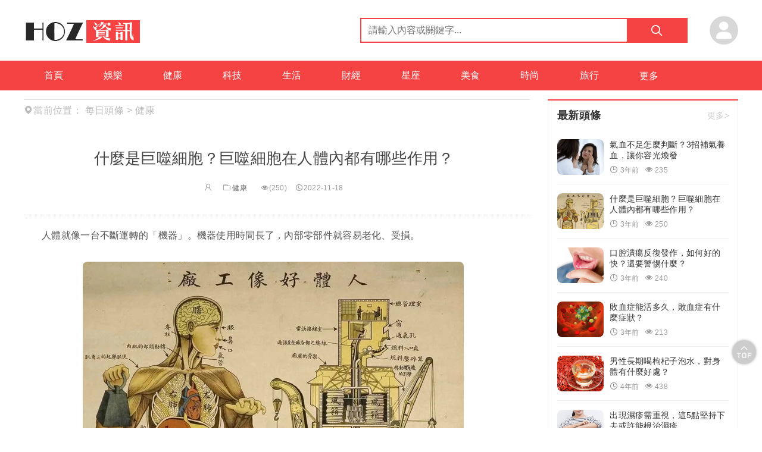

--- FILE ---
content_type: text/html; charset=UTF-8
request_url: https://www.hoznews.com/health/2302.html
body_size: 12709
content:
<!DOCTYPE html><html><head><meta charset='utf-8'><meta name='viewport' content='width=device-width, initial-scale=1, shrink-to-fit=no'> <script type="adb976fe071b521ec57ce339-text/javascript">ajaxurl="https://www.hoznews.com/wp-admin/admin-ajax.php";</script> <link rel="shortcut icon" href="https://www.hoznews.com/wp-content/themes/hoz/static/images/favicon.ico"/><title>什麼是巨噬細胞？巨噬細胞在人體內都有哪些作用？ - HOZ新聞網</title><meta name="description" content="人體就像一台不斷運轉的「機器」。機器使用時間長了，內部零部件就容易老化、受損。"/><meta name="robots" content="follow, index, max-snippet:-1, max-video-preview:-1, max-image-preview:large"/><link rel="canonical" href="https://www.hoznews.com/health/2302.html" /><meta property="og:locale" content="en_US" /><meta property="og:type" content="article" /><meta property="og:title" content="什麼是巨噬細胞？巨噬細胞在人體內都有哪些作用？ - HOZ新聞網" /><meta property="og:description" content="人體就像一台不斷運轉的「機器」。機器使用時間長了，內部零部件就容易老化、受損。" /><meta property="og:url" content="https://www.hoznews.com/health/2302.html" /><meta property="og:site_name" content="HOZ新聞網" /><meta property="article:section" content="健康" /><meta property="article:published_time" content="2022-11-18T15:32:48+08:00" /><meta name="twitter:card" content="summary_large_image" /><meta name="twitter:title" content="什麼是巨噬細胞？巨噬細胞在人體內都有哪些作用？ - HOZ新聞網" /><meta name="twitter:description" content="人體就像一台不斷運轉的「機器」。機器使用時間長了，內部零部件就容易老化、受損。" /><meta name="twitter:image" content="https://cdn.hoznews.com/wp-content/uploads/2022/11/1668785582-7x3JZm.webp" /><meta name="twitter:label1" content="Written by" /><meta name="twitter:data1" content="HOZ" /><meta name="twitter:label2" content="Time to read" /><meta name="twitter:data2" content="Less than a minute" /> <script type="application/ld+json" class="rank-math-schema">{"@context":"https://schema.org","@graph":[{"@type":["NewsMediaOrganization","Organization"],"@id":"https://www.hoznews.com/#organization","name":"HOZ\u65b0\u805e\u7db2","url":"https://www.hoznews.com"},{"@type":"WebSite","@id":"https://www.hoznews.com/#website","url":"https://www.hoznews.com","name":"HOZ\u65b0\u805e\u7db2","alternateName":"HOZ","publisher":{"@id":"https://www.hoznews.com/#organization"},"inLanguage":"zh-TW"},{"@type":"ImageObject","@id":"https://cdn.hoznews.com/wp-content/uploads/2022/11/1668785582-7x3JZm.webp","url":"https://cdn.hoznews.com/wp-content/uploads/2022/11/1668785582-7x3JZm.webp","width":"200","height":"200","inLanguage":"zh-TW"},{"@type":"WebPage","@id":"https://www.hoznews.com/health/2302.html#webpage","url":"https://www.hoznews.com/health/2302.html","name":"\u4ec0\u9ebc\u662f\u5de8\u566c\u7d30\u80de\uff1f\u5de8\u566c\u7d30\u80de\u5728\u4eba\u9ad4\u5167\u90fd\u6709\u54ea\u4e9b\u4f5c\u7528\uff1f - HOZ\u65b0\u805e\u7db2","datePublished":"2022-11-18T15:32:48+08:00","dateModified":"2022-11-18T15:32:48+08:00","isPartOf":{"@id":"https://www.hoznews.com/#website"},"primaryImageOfPage":{"@id":"https://cdn.hoznews.com/wp-content/uploads/2022/11/1668785582-7x3JZm.webp"},"inLanguage":"zh-TW"},{"@type":"Person","@id":"https://www.hoznews.com/author/1","name":"HOZ","url":"https://www.hoznews.com/author/1","image":{"@type":"ImageObject","@id":"https://secure.gravatar.com/avatar/b02654c3219f8f6ac33174b574bf6af5?s=96&amp;d=mm&amp;r=g","url":"https://secure.gravatar.com/avatar/b02654c3219f8f6ac33174b574bf6af5?s=96&amp;d=mm&amp;r=g","caption":"HOZ","inLanguage":"zh-TW"},"sameAs":["https://www.hoznews.com"],"worksFor":{"@id":"https://www.hoznews.com/#organization"}},{"@type":"NewsArticle","headline":"\u4ec0\u9ebc\u662f\u5de8\u566c\u7d30\u80de\uff1f\u5de8\u566c\u7d30\u80de\u5728\u4eba\u9ad4\u5167\u90fd\u6709\u54ea\u4e9b\u4f5c\u7528\uff1f - HOZ\u65b0\u805e\u7db2","datePublished":"2022-11-18T15:32:48+08:00","dateModified":"2022-11-18T15:32:48+08:00","articleSection":"\u5065\u5eb7","author":{"@id":"https://www.hoznews.com/author/1"},"publisher":{"@id":"https://www.hoznews.com/#organization"},"description":"\u4eba\u9ad4\u5c31\u50cf\u4e00\u53f0\u4e0d\u65b7\u904b\u8f49\u7684\u300c\u6a5f\u5668\u300d\u3002\u6a5f\u5668\u4f7f\u7528\u6642\u9593\u9577\u4e86\uff0c\u5167\u90e8\u96f6\u90e8\u4ef6\u5c31\u5bb9\u6613\u8001\u5316\u3001\u53d7\u640d\u3002","name":"\u4ec0\u9ebc\u662f\u5de8\u566c\u7d30\u80de\uff1f\u5de8\u566c\u7d30\u80de\u5728\u4eba\u9ad4\u5167\u90fd\u6709\u54ea\u4e9b\u4f5c\u7528\uff1f - HOZ\u65b0\u805e\u7db2","@id":"https://www.hoznews.com/health/2302.html#richSnippet","isPartOf":{"@id":"https://www.hoznews.com/health/2302.html#webpage"},"image":{"@id":"https://cdn.hoznews.com/wp-content/uploads/2022/11/1668785582-7x3JZm.webp"},"inLanguage":"zh-TW","mainEntityOfPage":{"@id":"https://www.hoznews.com/health/2302.html#webpage"}}]}</script> <link rel='stylesheet' id='shared-counts-css' href='https://www.hoznews.com/wp-content/plugins/shared-counts/assets/css/shared-counts.min.css' type='text/css' media='all' /><link rel='stylesheet' id='classic-theme-styles-css' href='https://www.hoznews.com/wp-includes/css/classic-themes.min.css' type='text/css' media='all' /><style id='global-styles-inline-css' type='text/css'>body{--wp--preset--color--black: #000000;--wp--preset--color--cyan-bluish-gray: #abb8c3;--wp--preset--color--white: #ffffff;--wp--preset--color--pale-pink: #f78da7;--wp--preset--color--vivid-red: #cf2e2e;--wp--preset--color--luminous-vivid-orange: #ff6900;--wp--preset--color--luminous-vivid-amber: #fcb900;--wp--preset--color--light-green-cyan: #7bdcb5;--wp--preset--color--vivid-green-cyan: #00d084;--wp--preset--color--pale-cyan-blue: #8ed1fc;--wp--preset--color--vivid-cyan-blue: #0693e3;--wp--preset--color--vivid-purple: #9b51e0;--wp--preset--gradient--vivid-cyan-blue-to-vivid-purple: linear-gradient(135deg,rgba(6,147,227,1) 0%,rgb(155,81,224) 100%);--wp--preset--gradient--light-green-cyan-to-vivid-green-cyan: linear-gradient(135deg,rgb(122,220,180) 0%,rgb(0,208,130) 100%);--wp--preset--gradient--luminous-vivid-amber-to-luminous-vivid-orange: linear-gradient(135deg,rgba(252,185,0,1) 0%,rgba(255,105,0,1) 100%);--wp--preset--gradient--luminous-vivid-orange-to-vivid-red: linear-gradient(135deg,rgba(255,105,0,1) 0%,rgb(207,46,46) 100%);--wp--preset--gradient--very-light-gray-to-cyan-bluish-gray: linear-gradient(135deg,rgb(238,238,238) 0%,rgb(169,184,195) 100%);--wp--preset--gradient--cool-to-warm-spectrum: linear-gradient(135deg,rgb(74,234,220) 0%,rgb(151,120,209) 20%,rgb(207,42,186) 40%,rgb(238,44,130) 60%,rgb(251,105,98) 80%,rgb(254,248,76) 100%);--wp--preset--gradient--blush-light-purple: linear-gradient(135deg,rgb(255,206,236) 0%,rgb(152,150,240) 100%);--wp--preset--gradient--blush-bordeaux: linear-gradient(135deg,rgb(254,205,165) 0%,rgb(254,45,45) 50%,rgb(107,0,62) 100%);--wp--preset--gradient--luminous-dusk: linear-gradient(135deg,rgb(255,203,112) 0%,rgb(199,81,192) 50%,rgb(65,88,208) 100%);--wp--preset--gradient--pale-ocean: linear-gradient(135deg,rgb(255,245,203) 0%,rgb(182,227,212) 50%,rgb(51,167,181) 100%);--wp--preset--gradient--electric-grass: linear-gradient(135deg,rgb(202,248,128) 0%,rgb(113,206,126) 100%);--wp--preset--gradient--midnight: linear-gradient(135deg,rgb(2,3,129) 0%,rgb(40,116,252) 100%);--wp--preset--duotone--dark-grayscale: url('#wp-duotone-dark-grayscale');--wp--preset--duotone--grayscale: url('#wp-duotone-grayscale');--wp--preset--duotone--purple-yellow: url('#wp-duotone-purple-yellow');--wp--preset--duotone--blue-red: url('#wp-duotone-blue-red');--wp--preset--duotone--midnight: url('#wp-duotone-midnight');--wp--preset--duotone--magenta-yellow: url('#wp-duotone-magenta-yellow');--wp--preset--duotone--purple-green: url('#wp-duotone-purple-green');--wp--preset--duotone--blue-orange: url('#wp-duotone-blue-orange');--wp--preset--font-size--small: 13px;--wp--preset--font-size--medium: 20px;--wp--preset--font-size--large: 36px;--wp--preset--font-size--x-large: 42px;}.has-black-color{color: var(--wp--preset--color--black) !important;}.has-cyan-bluish-gray-color{color: var(--wp--preset--color--cyan-bluish-gray) !important;}.has-white-color{color: var(--wp--preset--color--white) !important;}.has-pale-pink-color{color: var(--wp--preset--color--pale-pink) !important;}.has-vivid-red-color{color: var(--wp--preset--color--vivid-red) !important;}.has-luminous-vivid-orange-color{color: var(--wp--preset--color--luminous-vivid-orange) !important;}.has-luminous-vivid-amber-color{color: var(--wp--preset--color--luminous-vivid-amber) !important;}.has-light-green-cyan-color{color: var(--wp--preset--color--light-green-cyan) !important;}.has-vivid-green-cyan-color{color: var(--wp--preset--color--vivid-green-cyan) !important;}.has-pale-cyan-blue-color{color: var(--wp--preset--color--pale-cyan-blue) !important;}.has-vivid-cyan-blue-color{color: var(--wp--preset--color--vivid-cyan-blue) !important;}.has-vivid-purple-color{color: var(--wp--preset--color--vivid-purple) !important;}.has-black-background-color{background-color: var(--wp--preset--color--black) !important;}.has-cyan-bluish-gray-background-color{background-color: var(--wp--preset--color--cyan-bluish-gray) !important;}.has-white-background-color{background-color: var(--wp--preset--color--white) !important;}.has-pale-pink-background-color{background-color: var(--wp--preset--color--pale-pink) !important;}.has-vivid-red-background-color{background-color: var(--wp--preset--color--vivid-red) !important;}.has-luminous-vivid-orange-background-color{background-color: var(--wp--preset--color--luminous-vivid-orange) !important;}.has-luminous-vivid-amber-background-color{background-color: var(--wp--preset--color--luminous-vivid-amber) !important;}.has-light-green-cyan-background-color{background-color: var(--wp--preset--color--light-green-cyan) !important;}.has-vivid-green-cyan-background-color{background-color: var(--wp--preset--color--vivid-green-cyan) !important;}.has-pale-cyan-blue-background-color{background-color: var(--wp--preset--color--pale-cyan-blue) !important;}.has-vivid-cyan-blue-background-color{background-color: var(--wp--preset--color--vivid-cyan-blue) !important;}.has-vivid-purple-background-color{background-color: var(--wp--preset--color--vivid-purple) !important;}.has-black-border-color{border-color: var(--wp--preset--color--black) !important;}.has-cyan-bluish-gray-border-color{border-color: var(--wp--preset--color--cyan-bluish-gray) !important;}.has-white-border-color{border-color: var(--wp--preset--color--white) !important;}.has-pale-pink-border-color{border-color: var(--wp--preset--color--pale-pink) !important;}.has-vivid-red-border-color{border-color: var(--wp--preset--color--vivid-red) !important;}.has-luminous-vivid-orange-border-color{border-color: var(--wp--preset--color--luminous-vivid-orange) !important;}.has-luminous-vivid-amber-border-color{border-color: var(--wp--preset--color--luminous-vivid-amber) !important;}.has-light-green-cyan-border-color{border-color: var(--wp--preset--color--light-green-cyan) !important;}.has-vivid-green-cyan-border-color{border-color: var(--wp--preset--color--vivid-green-cyan) !important;}.has-pale-cyan-blue-border-color{border-color: var(--wp--preset--color--pale-cyan-blue) !important;}.has-vivid-cyan-blue-border-color{border-color: var(--wp--preset--color--vivid-cyan-blue) !important;}.has-vivid-purple-border-color{border-color: var(--wp--preset--color--vivid-purple) !important;}.has-vivid-cyan-blue-to-vivid-purple-gradient-background{background: var(--wp--preset--gradient--vivid-cyan-blue-to-vivid-purple) !important;}.has-light-green-cyan-to-vivid-green-cyan-gradient-background{background: var(--wp--preset--gradient--light-green-cyan-to-vivid-green-cyan) !important;}.has-luminous-vivid-amber-to-luminous-vivid-orange-gradient-background{background: var(--wp--preset--gradient--luminous-vivid-amber-to-luminous-vivid-orange) !important;}.has-luminous-vivid-orange-to-vivid-red-gradient-background{background: var(--wp--preset--gradient--luminous-vivid-orange-to-vivid-red) !important;}.has-very-light-gray-to-cyan-bluish-gray-gradient-background{background: var(--wp--preset--gradient--very-light-gray-to-cyan-bluish-gray) !important;}.has-cool-to-warm-spectrum-gradient-background{background: var(--wp--preset--gradient--cool-to-warm-spectrum) !important;}.has-blush-light-purple-gradient-background{background: var(--wp--preset--gradient--blush-light-purple) !important;}.has-blush-bordeaux-gradient-background{background: var(--wp--preset--gradient--blush-bordeaux) !important;}.has-luminous-dusk-gradient-background{background: var(--wp--preset--gradient--luminous-dusk) !important;}.has-pale-ocean-gradient-background{background: var(--wp--preset--gradient--pale-ocean) !important;}.has-electric-grass-gradient-background{background: var(--wp--preset--gradient--electric-grass) !important;}.has-midnight-gradient-background{background: var(--wp--preset--gradient--midnight) !important;}.has-small-font-size{font-size: var(--wp--preset--font-size--small) !important;}.has-medium-font-size{font-size: var(--wp--preset--font-size--medium) !important;}.has-large-font-size{font-size: var(--wp--preset--font-size--large) !important;}.has-x-large-font-size{font-size: var(--wp--preset--font-size--x-large) !important;}
.wp-block-navigation a:where(:not(.wp-element-button)){color: inherit;}
:where(.wp-block-columns.is-layout-flex){gap: 2em;}
.wp-block-pullquote{font-size: 1.5em;line-height: 1.6;}</style><link rel='stylesheet' id='iconfont-css' href='https://www.hoznews.com/wp-content/themes/hoz/static/css/iconfont.css' type='text/css' media='all' /><link rel='stylesheet' id='swiper-css' href='https://www.hoznews.com/wp-content/themes/hoz/static/css/swiper.css' type='text/css' media='all' /><link rel='stylesheet' id='bootstrap-css' href='https://cdn.jsdelivr.net/npm/bootstrap@4.4.1/dist/css/bootstrap.min.css' type='text/css' media='all' /><link rel='stylesheet' id='style-css' href='https://www.hoznews.com/wp-content/themes/hoz/static/css/style.css' type='text/css' media='all' /> <script type="adb976fe071b521ec57ce339-text/javascript" src='https://www.hoznews.com/wp-includes/js/jquery/jquery.min.js' id='jquery-core-js'></script> <script type="adb976fe071b521ec57ce339-text/javascript" src='https://www.hoznews.com/wp-includes/js/jquery/jquery-migrate.min.js' id='jquery-migrate-js'></script> <meta name="google-site-verification" content="2dW7o8_UKNQWvx9JRACqphmYW_1EJ4hE_zLJLJgQbak" />
 <script async src="https://www.googletagmanager.com/gtag/js?id=UA-12867907-1" type="adb976fe071b521ec57ce339-text/javascript"></script> <script type="adb976fe071b521ec57ce339-text/javascript">window.dataLayer = window.dataLayer || [];
  function gtag(){dataLayer.push(arguments);}
  gtag('js', new Date());

  gtag('config', 'UA-12867907-1');</script> <script async src="https://pagead2.googlesyndication.com/pagead/js/adsbygoogle.js?client=ca-pub-1027588722085336" crossorigin="anonymous" type="adb976fe071b521ec57ce339-text/javascript"></script> <style>a:hover{color:#f54343;}
.main-bg,.menunav .navul > li > a,.searchmod form button,.w-fylink a.active,.w-fylink a.active:hover,.w-wznr-body h2:before,.form-submit,.ucctn-nav ul li a:before,.wp-btn,.sendpost-btn,.w-fylink .current{background-color:#f54343!important;}
.main-border,.w-fylink a.active,.comment-title h3 i,.w-fylink .current{border-color:#f54343!important;}
.w-sidr-header,.entry-comments,.special-listitem{border-top-color:#f54343;}
.homebk-title h2 span{border-bottom-color:#f54343;}
.w-sdimg-wp:hover h4,.w-sdimg2:hover h4,.homebknav a.active,.w-wzhd-icon a:hover,.w-tjydby-r ul li a:hover,a.goinspecial,.menunav .sub-menu li:hover a,.comment-title h3 a{color:#f54343!important;}
img{border-radius:8px;}
.homebk4-img,.homebk1-img,.homebk2-img,.w-sdimg-img2,.w-sdimg-img,.w-swiper,.onebigimg{border-radius:8px;overflow:hidden;}</style></head><body><div class="site-wrapper"><header id='header'><div class='header-pc  mb-hid'><div class='header-logosech container'><div class='logo'><h1>
<a href='https://www.hoznews.com' title='HOZ新聞網'>
<img src='https://www.hoznews.com/wp-content/uploads/2021/04/2021042300481046.png' title='HOZ新聞網' />
</a></h1></div><div class='searchmod'><form  class='search-form main-border' method="get" action="https://www.hoznews.com">
<input type='text' placeholder='請輸入內容或關鍵字...' name='s'>
<button type="submit">
<i class='iconfont icon-search'></i>
</button></form></div><div class='hd-login'><div class='login-a' ><div class='login-abtn'>
<img src='https://www.hoznews.com/wp-content/themes/hoz/static/images/yonghu.png' alt='头像' class='logina-img'><div class='logina-btn'><div></div></div></div></div></div></div><div class='menunav main-bg'><nav class='container'><ul class='navul'><li class="menu-item"><a href="https://www.hoznews.com/">首頁</a></li><li class="menu-item"><a href="https://www.hoznews.com/entertainment">娛樂</a></li><li class="menu-item current-post-ancestor current-menu-parent"><a href="https://www.hoznews.com/health">健康</a></li><li class="menu-item"><a href="https://www.hoznews.com/tech">科技</a></li><li class="menu-item"><a href="https://www.hoznews.com/life">生活</a></li><li class="menu-item"><a href="https://www.hoznews.com/finance">財經</a></li><li class="menu-item"><a href="https://www.hoznews.com/astrology">星座</a></li><li class="menu-item"><a href="https://www.hoznews.com/food">美食</a></li><li class="menu-item"><a href="https://www.hoznews.com/fashion">時尚</a></li><li class="menu-item"><a href="https://www.hoznews.com/travel">旅行</a></li><li class="menu-item menu-item-has-children"><a>更多<i class="iconfont icon-jiantoux2-copy"></i></a><ul class="sub-menu"><li class="menu-item"><a href="https://www.hoznews.com/parenting"><div class='menu-title'>育兒</div><div class='menu-post-num'></div></a></li></ul></li></ul></nav></div></div><div class='header-m dis-none mb-has'>
<a class='mb-navbtn mbtoggler' href='javascript:0;'>
<i class='iconfont icon-heng'></i>
</a><div class='logo '><h1>
<a href='https://www.hoznews.com' title='HOZ新聞網'>
<img src='https://www.hoznews.com/wp-content/uploads/2021/04/2021042300481046.png' title='logo' /></a></h1></div><div class='schcart-btn'>
<a class='mb-navbtn searchbtn' rel="nofollow" href='javascript:0;'>
<i class='iconfont icon-search'></i>
</a></div><div class='searchmod'><form  class='search-form' method="get" action="https://www.hoznews.com">
<input type='text' placeholder='请输入内容或关键字...' name='s'>
<button type="submit">
<i class='iconfont icon-search'></i>
</button></form></div><div class='mbnav'>
<a href='javascript:0;' rel="nofollow" title='关闭' class='navclose'>
<i class='iconfont icon-error'></i>
</a><nav><div class='mbnavuc'><div>
<img src='https://www.hoznews.com/wp-content/themes/hoz/static/images/yonghu.png' alt='头像' class='logina-img'></div></div><ul class='mbnavul'><li class="menu-item"><a href="https://www.hoznews.com/">首頁</a></li><li class="menu-item"><a href="https://www.hoznews.com/entertainment">娛樂</a></li><li class="menu-item current-post-ancestor current-menu-parent"><a href="https://www.hoznews.com/health">健康</a></li><li class="menu-item"><a href="https://www.hoznews.com/tech">科技</a></li><li class="menu-item"><a href="https://www.hoznews.com/life">生活</a></li><li class="menu-item"><a href="https://www.hoznews.com/finance">財經</a></li><li class="menu-item"><a href="https://www.hoznews.com/astrology">星座</a></li><li class="menu-item"><a href="https://www.hoznews.com/food">美食</a></li><li class="menu-item"><a href="https://www.hoznews.com/fashion">時尚</a></li><li class="menu-item"><a href="https://www.hoznews.com/travel">旅行</a></li><li class="menu-item menu-item-has-children"><a>更多<i class="iconfont icon-jiantoux2-copy"></i></a><ul class="sub-menu"><li class="menu-item"><a href="https://www.hoznews.com/parenting"><div class='menu-title'>育兒</div><div class='menu-post-num'></div></a></li></ul></li></ul></nav></div></div></header><div class='container homebody mt15 pagebody'><div class='homebk-ctn'><div class='homebk4  homebk'><ul class='breadcrumb'>
<span>
<i class='iconfont icon-dingwei'></i>當前位置：</span><li><a href='https://www.hoznews.com' title='每日頭條'>每日頭條</a></li>&gt;<li>健康</li></ul><div class='homebk4-ctn'><div class='newspage-body'><div class="w-wznrctn"><div class="w-wznr-header"><h1>什麼是巨噬細胞？巨噬細胞在人體內都有哪些作用？</h1><div class="w-wzhd-icon">
<span><i class='iconfont icon-yonghu'></i></span>
<span>
<a href="https://www.hoznews.com/health">
<i class="iconfont icon-wenjianjia"></i>健康</a>
</span>
<span>
<i class="iconfont icon-yanjing"></i>(250)</span>
<span title="2022-11-18 15:32:48">
<i class="iconfont icon-shijian"></i>2022-11-18</span></div></div><div class="add-ad pcadd-ad"></div><div class="add-ad madd-ad dis-none"></div><div class="w-wznr-body"><div><p>人體就像一台不斷運轉的「機器」。機器使用時間長了，內部零部件就容易老化、受損。</p><p><img decoding="async" loading="lazy" class="alignnone size-medium wp-image-2304" title="什麼是巨噬細胞？巨噬細胞在人體內都有哪些作用？" alt="什麼是巨噬細胞？巨噬細胞在人體內都有哪些作用？" width="640" height="405" src="https://cdn.hoznews.com/wp-content/uploads/2022/11/1668785582-7x3JZm.webp"></p><p>人體也一樣，平時不注意「保養」，長時間得不到休息，就容易生病，產生各種病原體、死細胞、氧化LDL物質、癌細胞等等，從而造成人體衰老。</p><div class='code-block code-block-1' style='margin: 8px auto; text-align: center; display: block; clear: both;'><div style="border: 1px solid #e6e7e8;background: url(/ad-loading.webp) no-repeat center center;text-align: center;background-color: #eff0f4;"><ins class="adsbygoogle"
style="display:block"
data-ad-client="ca-pub-1027588722085336"
data-ad-slot="2439925885"
data-ad-format="auto"
data-full-width-responsive="true"></ins> <script type="adb976fe071b521ec57ce339-text/javascript">(adsbygoogle = window.adsbygoogle || []).push({});</script> </div></div><p><img decoding="async" loading="lazy" class="alignnone size-medium wp-image-2305" title="什麼是巨噬細胞？巨噬細胞在人體內都有哪些作用？" alt="什麼是巨噬細胞？巨噬細胞在人體內都有哪些作用？" width="640" height="338" src="https://cdn.hoznews.com/wp-content/uploads/2022/11/1668785582-ojQu0M.webp"></p><p>所以提高免疫力在人體健康中很重要。而巨噬細胞（macrophage）在人體先天免疫中起核心作用，具有「吞噬」人體中各種異物的特殊功能，維持巨噬細胞功能正常，能有效清除人體內病菌。</p><p>那麼，什麼是巨噬細胞？巨噬細胞在人體內都有哪些作用？如何激活巨噬細胞，清除體內病菌？今天這篇文章，就來告訴你答案。</p><h2>什麼是巨噬細胞？</h2><p>巨噬細胞一詞由希臘語「makro」（意為「大」）和「phagein」（意為「吃」）組合而成。是免疫系統中負責吞噬和消化病原體的一種重要白細胞，是識別、吞噬和破壞靶細胞的大型特化細胞。通過吞噬體內異物，並引發免疫反應幫助消除異物。</p><p>1884 年，俄羅斯動物學家lie Metchnikoff首次發現巨噬細胞並為其命名。</p><div class='code-block code-block-2' style='margin: 8px auto; text-align: center; display: block; clear: both;'><div style="border: 1px solid #e6e7e8;background: url(/ad-loading.webp) no-repeat center center;text-align: center;background-color: #eff0f4;">
<ins class="adsbygoogle"
style="display:block; text-align:center;"
data-ad-layout="in-article"
data-ad-format="fluid"
data-ad-client="ca-pub-1027588722085336"
data-ad-slot="6878826080"></ins> <script type="adb976fe071b521ec57ce339-text/javascript">(adsbygoogle = window.adsbygoogle || []).push({});</script> </div></div><p><img decoding="async" loading="lazy" class="alignnone size-medium wp-image-2306" title="什麼是巨噬細胞？巨噬細胞在人體內都有哪些作用？" alt="什麼是巨噬細胞？巨噬細胞在人體內都有哪些作用？" width="640" height="587" src="https://cdn.hoznews.com/wp-content/uploads/2022/11/1668785583-4YFCbT.webp"></p><p>巨噬細胞基本存在於所有組織中，通過變形蟲運動，尋找體內潛在病原體，並將其吞噬。</p><h3>巨噬細胞如何形成</h3><p>一般來說，巨噬細胞通過單核細胞分化形成得到（單核細胞是免疫系統的主要白細胞群之一）。並且，巨噬細胞在骨髓中由單核細胞發育而來。</p><p>在粒細胞-巨噬細胞集落刺激因子存在的條件下，首先由前體細胞產生單核細胞，然後離開骨髓並在血液中循環；幾小時後，單核細胞進入組織，並發育成巨噬細胞。</p><p><img decoding="async" loading="lazy" class="alignnone size-medium wp-image-2307" title="什麼是巨噬細胞？巨噬細胞在人體內都有哪些作用？" alt="什麼是巨噬細胞？巨噬細胞在人體內都有哪些作用？" width="640" height="411" src="https://cdn.hoznews.com/wp-content/uploads/2022/11/1668785583-a0MQ9F.webp"></p><p>不同組織中，特化的巨噬細胞可能名稱不同。例如，肝髒中的巨噬細胞一般被稱為枯否細胞（Kupffer cells），皮膚中的巨噬細胞一般被稱為朗格漢斯細胞(Langerhans cell)。</p><div class='code-block code-block-3' style='margin: 8px auto; text-align: center; display: block; clear: both;'><div style="border: 1px solid #e6e7e8;background: url(/ad-loading.webp) no-repeat center center;text-align: center;background-color: #eff0f4;"><ins class="adsbygoogle"
style="display:block"
data-ad-client="ca-pub-1027588722085336"
data-ad-slot="4307684823"
data-ad-format="auto"
data-full-width-responsive="true"></ins> <script type="adb976fe071b521ec57ce339-text/javascript">(adsbygoogle = window.adsbygoogle || []).push({});</script> </div></div><p><img decoding="async" loading="lazy" class="alignnone size-medium wp-image-2308" title="什麼是巨噬細胞？巨噬細胞在人體內都有哪些作用？" alt="什麼是巨噬細胞？巨噬細胞在人體內都有哪些作用？" width="640" height="428" src="https://cdn.hoznews.com/wp-content/uploads/2022/11/1668785583-KzbBPs.webp"></p><h2>巨噬細胞分為哪些類型？</h2><p>一般來說，巨噬細胞可大致分為兩種主要類型：M1和M2巨噬細胞。</p><p>M1 型，又稱為經典激活的巨噬細胞，經病原體入侵後會被激活，並在對細菌等外來病原體的免疫反應中發揮重要作用。</p><p>M2型，稱為交替激活巨噬細胞，在傷口癒合和組織修復中發揮作用，並具有抗炎作用。</p><p><img decoding="async" loading="lazy" class="alignnone size-medium wp-image-2309" title="什麼是巨噬細胞？巨噬細胞在人體內都有哪些作用？" alt="什麼是巨噬細胞？巨噬細胞在人體內都有哪些作用？" width="640" height="334" src="https://cdn.hoznews.com/wp-content/uploads/2022/11/1668785584-IYhRKh.webp"></p><p>其中，M2巨噬細胞是傷口癒合過程中結締組織再生所必需的，負責產生血管內皮生長因子 (VEGF) 和轉化生長因子 (TGF)-β1，使血管穩定，修復傷口。</p><p>此外，M2巨噬細胞還具有吞噬細菌和傷口周圍受損組織的作用，它們能夠通過釋放消化酶（如蛋白酶）來清除受損組織。</p><h2>巨噬細胞有哪些功能、病理效應？</h2><h3>吞噬作用</h3><p>首先，巨噬細胞是專業的吞噬細胞，在去除瀕死或死亡細胞及細胞碎片方面，非常專業。當巨噬細胞攝入病原體時，病原體被包裹在吞噬體內，然後與溶酶體融合。在吞噬溶酶體內，通過酶和其他有毒過氧化物消化病原體，最後從被破壞的病原體中排出可溶性碎片。（胞吐作用）</p><p>研究發現，巨噬細胞可以消化超過100種細菌，然後通過自身細胞內消化化合物最終導致細菌死亡。</p><h3>發揮適應性免疫功能</h3><p>此外，巨噬細胞是一種多功能細胞，發揮多種作用。比如，作為清道夫，巨噬細胞可以清除體內破舊的細胞和其他碎片。</p><p>而作為分泌細胞，單核細胞和巨噬細胞對免疫反應調節和炎症調控至關重要。巨噬細胞在吞噬病菌的過程中，會產生多種強大的化學物質（如單核因子），包括酶、補體蛋白和調節因子等，如白細胞介素-1，發揮適應性免疫功能。</p><p><img decoding="async" loading="lazy" class="alignnone size-medium wp-image-2310" title="什麼是巨噬細胞？巨噬細胞在人體內都有哪些作用？" alt="什麼是巨噬細胞？巨噬細胞在人體內都有哪些作用？" width="640" height="168" src="https://cdn.hoznews.com/wp-content/uploads/2022/11/1668785584-1BodfY.webp"></p><h3>幫助癒合傷口</h3><p>此外，巨噬細胞在傷口癒合中也有很重要的作用：</p><p>它可以吞噬細菌和受損組織，並通過釋放蛋白酶來清除受損組織；另外巨噬細胞在出現傷口後還會分泌許多細胞因子，比如生長因子和其他細胞因子，參與傷口癒合。</p><p><img decoding="async" loading="lazy" class="alignnone size-medium wp-image-2311" title="什麼是巨噬細胞？巨噬細胞在人體內都有哪些作用？" alt="什麼是巨噬細胞？巨噬細胞在人體內都有哪些作用？" width="480" height="368" src="https://cdn.hoznews.com/wp-content/uploads/2022/11/1668785585-yYoki0.webp"></p><p>在受到周圍環境低氧含量刺激時，巨噬細胞會產生誘導和加速血管生成的因子，並刺激產生使傷口重新上皮化的細胞，產生肉芽組織，並形成新的細胞外基質，推動傷口癒合。</p><h3>維持組織穩態</h3><p>人體內每個身體組織都擁有自己特殊的常駐巨噬細胞群，與基質和功能組織相互聯系。</p><p><img decoding="async" loading="lazy" class="alignnone size-medium wp-image-2312" title="什麼是巨噬細胞？巨噬細胞在人體內都有哪些作用？" alt="什麼是巨噬細胞？巨噬細胞在人體內都有哪些作用？" width="640" height="358" src="https://cdn.hoznews.com/wp-content/uploads/2022/11/1668785585-B88BGo.webp"></p><p>這些常駐巨噬細胞是非遷移性的，通過提供必須的生長因子支持組織的正常生理功能，並主動保護組織免受炎症損傷，從而維持身體組織穩態。</p><h3>腸道中巨噬細胞，抑制腸道炎症</h3><p>腸巨噬細胞在消化道自然環境中已經進化出特定特徵和功能。研究發現，腸道巨噬細胞可以在防止炎症性腸病(IBD)中發揮作用，例如克羅恩病(CD) 和潰瘍性結腸炎(UC)等。</p><p><img decoding="async" loading="lazy" class="alignnone size-medium wp-image-2313" title="什麼是巨噬細胞？巨噬細胞在人體內都有哪些作用？" alt="什麼是巨噬細胞？巨噬細胞在人體內都有哪些作用？" width="640" height="312" src="https://cdn.hoznews.com/wp-content/uploads/2022/11/1668785586-M7IILw.webp"></p><p>腸道巨噬細胞會限制腸道中的炎症反應，維持腸道環境穩態。腸道環境內巨噬細胞池中含有大量巨噬細胞，對於維持微生物群的粘膜穩態和上皮更新的持續需求至關重要，也是保護性免疫的重要組成部分。</p><h3>巨噬細胞的病理效應</h3><p>總的來說，巨噬細胞在人體免疫反應及維持人體組織穩態中起着積極作用，通過分泌抗菌介質和促炎細胞因子保護身體免受細菌和病毒感染，同時通過抗炎反應介導修復。</p><p>還可以保護大腦免受神經元損傷，並調節肝髒中的鐵和膽紅素水平。但巨噬細胞也有一些病理效應。比如 M2巨噬細胞，與腫瘤相關巨噬細胞 (TAM)，可以通過抑制免疫系統會導致腫瘤生長，產生病理效應。</p><p>但總體來說，對人體的影響是積極的。</p></div><div class="shared-counts-wrap after_content style-classic"><a href="https://www.facebook.com/sharer/sharer.php?u=https://www.hoznews.com/health/2302.html&amp;display=popup&amp;ref=plugin&amp;src=share_button" title="Share on Facebook"  target="_blank"  rel="nofollow noopener noreferrer"  class="shared-counts-button facebook shared-counts-no-count" data-postid="2302" data-social-network="Facebook" data-social-action="Share" data-social-target="https://www.hoznews.com/health/2302.html"><span class="shared-counts-icon-label"><span class="shared-counts-icon"><svg version="1.1" xmlns="http://www.w3.org/2000/svg" width="18.8125" height="32" viewBox="0 0 602 1024"><path d="M548 6.857v150.857h-89.714q-49.143 0-66.286 20.571t-17.143 61.714v108h167.429l-22.286 169.143h-145.143v433.714h-174.857v-433.714h-145.714v-169.143h145.714v-124.571q0-106.286 59.429-164.857t158.286-58.571q84 0 130.286 6.857z"></path></svg></span><span class="shared-counts-label">Facebook</span></span></a><a href="https://twitter.com/share?url=https://www.hoznews.com/health/2302.html&amp;text=%E4%BB%80%E9%BA%BC%E6%98%AF%E5%B7%A8%E5%99%AC%E7%B4%B0%E8%83%9E%EF%BC%9F%E5%B7%A8%E5%99%AC%E7%B4%B0%E8%83%9E%E5%9C%A8%E4%BA%BA%E9%AB%94%E5%85%A7%E9%83%BD%E6%9C%89%E5%93%AA%E4%BA%9B%E4%BD%9C%E7%94%A8%EF%BC%9F" title="Share on Twitter"  target="_blank"  rel="nofollow noopener noreferrer"  class="shared-counts-button twitter shared-counts-no-count" data-postid="2302" data-social-network="Twitter" data-social-action="Tweet" data-social-target="https://www.hoznews.com/health/2302.html"><span class="shared-counts-icon-label"><span class="shared-counts-icon"><svg version="1.1" xmlns="http://www.w3.org/2000/svg" width="29.71875" height="32" viewBox="0 0 951 1024"><path d="M925.714 233.143q-38.286 56-92.571 95.429 0.571 8 0.571 24 0 74.286-21.714 148.286t-66 142-105.429 120.286-147.429 83.429-184.571 31.143q-154.857 0-283.429-82.857 20 2.286 44.571 2.286 128.571 0 229.143-78.857-60-1.143-107.429-36.857t-65.143-91.143q18.857 2.857 34.857 2.857 24.571 0 48.571-6.286-64-13.143-106-63.714t-42-117.429v-2.286q38.857 21.714 83.429 23.429-37.714-25.143-60-65.714t-22.286-88q0-50.286 25.143-93.143 69.143 85.143 168.286 136.286t212.286 56.857q-4.571-21.714-4.571-42.286 0-76.571 54-130.571t130.571-54q80 0 134.857 58.286 62.286-12 117.143-44.571-21.143 65.714-81.143 101.714 53.143-5.714 106.286-28.571z"></path></svg></span><span class="shared-counts-label">Tweet</span></span></a><a href="https://pinterest.com/pin/create/button/?url=https://www.hoznews.com/health/2302.html&amp;media=&amp;description=什麼是巨噬細胞？巨噬細胞在人體內都有哪些作用？" title="Share on Pinterest"  target="_blank"  rel="nofollow noopener noreferrer"  class="shared-counts-button pinterest shared-counts-no-count" data-postid="2302" data-pin-do="none" data-social-network="Pinterest" data-social-action="Pin" data-social-target="https://www.hoznews.com/health/2302.html"><span class="shared-counts-icon-label"><span class="shared-counts-icon"><svg version="1.1" xmlns="http://www.w3.org/2000/svg" width="22.84375" height="32" viewBox="0 0 731 1024"><path d="M0 341.143q0-61.714 21.429-116.286t59.143-95.143 86.857-70.286 105.714-44.571 115.429-14.857q90.286 0 168 38t126.286 110.571 48.571 164q0 54.857-10.857 107.429t-34.286 101.143-57.143 85.429-82.857 58.857-108 22q-38.857 0-77.143-18.286t-54.857-50.286q-5.714 22.286-16 64.286t-13.429 54.286-11.714 40.571-14.857 40.571-18.286 35.714-26.286 44.286-35.429 49.429l-8 2.857-5.143-5.714q-8.571-89.714-8.571-107.429 0-52.571 12.286-118t38-164.286 29.714-116q-18.286-37.143-18.286-96.571 0-47.429 29.714-89.143t75.429-41.714q34.857 0 54.286 23.143t19.429 58.571q0 37.714-25.143 109.143t-25.143 106.857q0 36 25.714 59.714t62.286 23.714q31.429 0 58.286-14.286t44.857-38.857 32-54.286 21.714-63.143 11.429-63.429 3.714-56.857q0-98.857-62.571-154t-163.143-55.143q-114.286 0-190.857 74t-76.571 187.714q0 25.143 7.143 48.571t15.429 37.143 15.429 26 7.143 17.429q0 16-8.571 41.714t-21.143 25.714q-1.143 0-9.714-1.714-29.143-8.571-51.714-32t-34.857-54-18.571-61.714-6.286-60.857z"></path></svg></span><span class="shared-counts-label">Pin</span></span></a></div><div class='code-block code-block-4' style='margin: 8px 0; clear: both;'><div style="border: 1px solid #e6e7e8;background: url(/ad-loading.webp) no-repeat center center;text-align: center;background-color: #eff0f4;"><ins class="adsbygoogle"
style="display:block"
data-ad-client="ca-pub-1027588722085336"
data-ad-slot="5449232604"
data-ad-format="auto"
data-full-width-responsive="true"></ins> <script type="adb976fe071b521ec57ce339-text/javascript">(adsbygoogle = window.adsbygoogle || []).push({});</script> </div></div></div></div><div class="w-wznr-footer"><div class='single-tagctn'></div></div><div class="single-turepage"><div class="single-turepage-prve"><p class='turepage-p'><i class="iconfont icon-double-arrow-left- mb-hid"></i>上一篇</p><p> <a href="https://www.hoznews.com/health/2294.html" title="口腔潰瘍反復發作，如何好的快？還要警惕什麼？"  class='turepage-a'>口腔潰瘍反復發作，如何好的快？還要警惕什麼？</a></p></div><div class="single-turepage-next"><p class='turepage-p'><i class="iconfont icon-double-arrow-right- mb-hid"></i>下一篇</p><p> <a href="https://www.hoznews.com/health/2314.html" title="氣血不足怎麼判斷？3招補氣養血，讓你容光煥發" class='turepage-a'>氣血不足怎麼判斷？3招補氣養血，讓你容光煥發</a></p></div></div><div class="add-ad pcadd-ad"><div style="border: 1px solid #e6e7e8;background: url(/ad-loading.webp) no-repeat center center;text-align: center;background-color: #eff0f4;">
<ins class="adsbygoogle"
style="display:block"
data-ad-format="fluid"
data-ad-layout-key="-6s+ed+2g-1n-4q"
data-ad-client="ca-pub-1027588722085336"
data-ad-slot="6742276472"></ins> <script type="adb976fe071b521ec57ce339-text/javascript">(adsbygoogle = window.adsbygoogle || []).push({});</script> </div></div><div class="add-ad madd-ad dis-none"><div style="border: 1px solid #e6e7e8;background: url(/ad-loading.webp) no-repeat center center;text-align: center;background-color: #eff0f4;">
<ins class="adsbygoogle"
style="display:block"
data-ad-format="fluid"
data-ad-layout-key="-6s+ed+2g-1n-4q"
data-ad-client="ca-pub-1027588722085336"
data-ad-slot="6742276472"></ins> <script type="adb976fe071b521ec57ce339-text/javascript">(adsbygoogle = window.adsbygoogle || []).push({});</script> </div></div> <script type="adb976fe071b521ec57ce339-text/javascript">var facial="https://www.hoznews.com/wp-content/themes/hoz/static/images/facial/";</script> <div id="comments" class="entry-comments"><div id="respond" class="comment-respond"><div class="comment-title"><h3><i class="mian-bdcolor"></i>發佈留言 <small><a rel="nofollow" id="cancel-comment-reply-link" href="/health/2302.html#respond" style="display:none;">取消回覆</a></small></h3></div><div class='must_log_in'><div class='must_login'>請先<a rel='nofollow' href='https://www.hoznews.com/login?redirect_to=https%3A%2F%2Fwww.hoznews.com%2Fhealth%2F2302.html' class='mian-color'>登錄</a>賬戶再評論哦</div></div></div></div></div></div></div><div class='homebk2 homebk'><div class='homebk-title'><h2><span>相關推薦</span></h2></div><div class='homebk2-ctn'><div class="w-tjyd-body"><div class="w-tjydby w-tjydby-l"><div class="w-tjydby-limg">
<a href="https://www.hoznews.com/health/2314.html" title="氣血不足怎麼判斷？3招補氣養血，讓你容光煥發">
<img src="https://cdn.hoznews.com/wp-content/uploads/2022/11/1669151169-2bhV0T.webp" title="氣血不足怎麼判斷？3招補氣養血，讓你容光煥發" /><h4>氣血不足怎麼判斷？3招補氣養血，讓你容光煥發</h4>
</a></div><div class="w-tjydby-limg">
<a href="https://www.hoznews.com/health/2294.html" title="口腔潰瘍反復發作，如何好的快？還要警惕什麼？">
<img src="https://cdn.hoznews.com/wp-content/uploads/2022/11/1668543517-WCARie.webp" title="口腔潰瘍反復發作，如何好的快？還要警惕什麼？" /><h4>口腔潰瘍反復發作，如何好的快？還要警惕什麼？</h4>
</a></div><div class="w-tjydby-limg">
<a href="https://www.hoznews.com/health/2022.html" title="敗血症能活多久，敗血症有什麼症狀？">
<img src="https://cdn.hoznews.com/wp-content/uploads/2022/11/1667563685.jpg" title="敗血症能活多久，敗血症有什麼症狀？" /><h4>敗血症能活多久，敗血症有什麼症狀？</h4>
</a></div><div class="w-tjydby-limg">
<a href="https://www.hoznews.com/health/1969.html" title="男性長期喝枸杞子泡水，對身體有什麼好處？">
<img src="https://cdn.hoznews.com/wp-content/uploads/2022/06/1654295514.jpeg" title="男性長期喝枸杞子泡水，對身體有什麼好處？" /><h4>男性長期喝枸杞子泡水，對身體有什麼好處？</h4>
</a></div></div><div class="w-tjydby w-tjydby-r"><ul><li><a href="https://www.hoznews.com/health/1875.html" title="出現濕疹需重視，這5點堅持下去或許能根治濕疹">出現濕疹需重視，這5點堅持下去或許能根治濕疹</a></li><li><a href="https://www.hoznews.com/health/1732.html" title="甘草片雖是「鎮咳良藥」，但它的危害你知道嗎？">甘草片雖是「鎮咳良藥」，但它的危害你知道嗎？</a></li><li><a href="https://www.hoznews.com/health/1718.html" title="鹹魚被世衛組織列為1類致癌物，鹹魚還能不能吃？">鹹魚被世衛組織列為1類致癌物，鹹魚還能不能吃？</a></li><li><a href="https://www.hoznews.com/health/1712.html" title="每天吃30粒「逍遙丸」淡斑效果會有多大？">每天吃30粒「逍遙丸」淡斑效果會有多大？</a></li><li><a href="https://www.hoznews.com/health/1697.html" title="定期通血管到底能不能預防腦中風？">定期通血管到底能不能預防腦中風？</a></li><li><a href="https://www.hoznews.com/health/1524.html" title="早晨起來先喝一杯溫開水，是等於喝細菌嗎？">早晨起來先喝一杯溫開水，是等於喝細菌嗎？</a></li><li><a href="https://www.hoznews.com/health/1518.html" title="腦供血不足會引起頭痛頭暈，牢記這些食物是禁忌">腦供血不足會引起頭痛頭暈，牢記這些食物是禁忌</a></li><li><a href="https://www.hoznews.com/health/1512.html" title="失眠者這3種食物別吃，可能會讓失眠癥狀加重">失眠者這3種食物別吃，可能會讓失眠癥狀加重</a></li></ul></div></div></div></div></div><div class="sidebar mb-hid"><div class='w-sidebar'><div class='w-sidr-header'><h3>最新頭條</h3>
<a href='https://www.hoznews.com/health'>更多></a></div><div class='w-sidr-body w-sidr-imgli'><div class='w-sdimg'>
<a href='https://www.hoznews.com/health/2314.html' title='氣血不足怎麼判斷？3招補氣養血，讓你容光煥發'><div class='w-sdimg-img'>
<img src='https://cdn.hoznews.com/wp-content/uploads/2022/11/1669151169-2bhV0T.webp' title='氣血不足怎麼判斷？3招補氣養血，讓你容光煥發'/></div><div class='w-sdimg-wp'><h4>氣血不足怎麼判斷？3招補氣養血，讓你容光煥發</h4><div class='w-lswp-bottom'>
<span><i class='iconfont icon-shijian'></i>3年前</span>
<span><i class='iconfont icon-yanjing'></i>235</span></div></div>
</a></div><div class='w-sdimg'>
<a href='https://www.hoznews.com/health/2302.html' title='什麼是巨噬細胞？巨噬細胞在人體內都有哪些作用？'><div class='w-sdimg-img'>
<img src='https://cdn.hoznews.com/wp-content/uploads/2022/11/1668785582-7x3JZm.webp' title='什麼是巨噬細胞？巨噬細胞在人體內都有哪些作用？'/></div><div class='w-sdimg-wp'><h4>什麼是巨噬細胞？巨噬細胞在人體內都有哪些作用？</h4><div class='w-lswp-bottom'>
<span><i class='iconfont icon-shijian'></i>3年前</span>
<span><i class='iconfont icon-yanjing'></i>250</span></div></div>
</a></div><div class='w-sdimg'>
<a href='https://www.hoznews.com/health/2294.html' title='口腔潰瘍反復發作，如何好的快？還要警惕什麼？'><div class='w-sdimg-img'>
<img src='https://cdn.hoznews.com/wp-content/uploads/2022/11/1668543517-WCARie.webp' title='口腔潰瘍反復發作，如何好的快？還要警惕什麼？'/></div><div class='w-sdimg-wp'><h4>口腔潰瘍反復發作，如何好的快？還要警惕什麼？</h4><div class='w-lswp-bottom'>
<span><i class='iconfont icon-shijian'></i>3年前</span>
<span><i class='iconfont icon-yanjing'></i>240</span></div></div>
</a></div><div class='w-sdimg'>
<a href='https://www.hoznews.com/health/2022.html' title='敗血症能活多久，敗血症有什麼症狀？'><div class='w-sdimg-img'>
<img src='https://cdn.hoznews.com/wp-content/uploads/2022/11/1667563685.jpg' title='敗血症能活多久，敗血症有什麼症狀？'/></div><div class='w-sdimg-wp'><h4>敗血症能活多久，敗血症有什麼症狀？</h4><div class='w-lswp-bottom'>
<span><i class='iconfont icon-shijian'></i>3年前</span>
<span><i class='iconfont icon-yanjing'></i>213</span></div></div>
</a></div><div class='w-sdimg'>
<a href='https://www.hoznews.com/health/1969.html' title='男性長期喝枸杞子泡水，對身體有什麼好處？'><div class='w-sdimg-img'>
<img src='https://cdn.hoznews.com/wp-content/uploads/2022/06/1654295514.jpeg' title='男性長期喝枸杞子泡水，對身體有什麼好處？'/></div><div class='w-sdimg-wp'><h4>男性長期喝枸杞子泡水，對身體有什麼好處？</h4><div class='w-lswp-bottom'>
<span><i class='iconfont icon-shijian'></i>4年前</span>
<span><i class='iconfont icon-yanjing'></i>438</span></div></div>
</a></div><div class='w-sdimg'>
<a href='https://www.hoznews.com/health/1875.html' title='出現濕疹需重視，這5點堅持下去或許能根治濕疹'><div class='w-sdimg-img'>
<img src='https://cdn.hoznews.com/wp-content/uploads/2022/05/1653519487.jpeg' title='出現濕疹需重視，這5點堅持下去或許能根治濕疹'/></div><div class='w-sdimg-wp'><h4>出現濕疹需重視，這5點堅持下去或許能根治濕疹</h4><div class='w-lswp-bottom'>
<span><i class='iconfont icon-shijian'></i>4年前</span>
<span><i class='iconfont icon-yanjing'></i>375</span></div></div>
</a></div></div></div><div><div class="textwidget custom-html-widget">
<ins class="adsbygoogle"
style="display:block"
data-ad-client="ca-pub-1027588722085336"
data-ad-slot="3417965630"
data-ad-format="auto"
data-full-width-responsive="true"></ins> <script type="adb976fe071b521ec57ce339-text/javascript">(adsbygoogle = window.adsbygoogle || []).push({});</script></div></div></div></div><footer class='footer'><p>
Copyright 2022 www.hoznews.com ©All Rights Reserved. <br><a href='https://www.hoznews.com/privacy-policy'>隱私權政策</a> / <a href='https://www.hoznews.com/security-policy'>安全政策</a> / <a href="/cdn-cgi/l/email-protection#0c7f797c7c637e784c64637662697b7f226f6361" rel="nofollow">聯系我們</a></p></footer><div class="QZ-up" style="display:block;"></div> <script data-cfasync="false" src="/cdn-cgi/scripts/5c5dd728/cloudflare-static/email-decode.min.js"></script><script type="adb976fe071b521ec57ce339-text/javascript" id='shared-counts-js-extra'>/*  */
var shared_counts = {"email_fields_required":"Please complete out all 3 fields to email this article.","email_sent":"Article successfully shared.","ajaxurl":"https:\/\/www.hoznews.com\/wp-admin\/admin-ajax.php","social_tracking":"1"};
var shared_counts = {"email_fields_required":"Please complete out all 3 fields to email this article.","email_sent":"Article successfully shared.","ajaxurl":"https:\/\/www.hoznews.com\/wp-admin\/admin-ajax.php","social_tracking":"1"};
/*  */</script> <script type="adb976fe071b521ec57ce339-text/javascript" src='https://www.hoznews.com/wp-content/plugins/shared-counts/assets/js/shared-counts.min.js' id='shared-counts-js'></script> <script type="adb976fe071b521ec57ce339-text/javascript" src='https://s2.pstatp.com/cdn/expire-1-M/jquery/2.1.1/jquery.min.js' id='jq21-js'></script> <script type="adb976fe071b521ec57ce339-text/javascript" src='https://cdn.jsdelivr.net/npm/bootstrap@4.4.1/dist/js/bootstrap.min.js' id='bootstrap-js'></script> <script type="adb976fe071b521ec57ce339-text/javascript" src='https://www.hoznews.com/wp-content/themes/hoz/static/js/swiper.min.js' id='swiper.min-js'></script> <script type="adb976fe071b521ec57ce339-text/javascript" src='https://www.hoznews.com/wp-content/themes/hoz/static/js/stickysidebar.js' id='stickysidebar-js'></script> <script type="adb976fe071b521ec57ce339-text/javascript" src='https://www.hoznews.com/wp-content/themes/hoz/static/js/jquery.qrcode.min.js' id='jquery.qrcode.min-js'></script> <script type="adb976fe071b521ec57ce339-text/javascript" src='https://www.hoznews.com/wp-content/themes/hoz/static/js/jquery.validate.js' id='jquery.validate-js'></script> <script type="adb976fe071b521ec57ce339-text/javascript" src='https://www.hoznews.com/wp-includes/js/hoverIntent.min.js' id='hoverIntent-js'></script> <script type="adb976fe071b521ec57ce339-text/javascript" id='utils-js-extra'>/*  */
var userSettings = {"url":"\/","uid":"0","time":"1769014300","secure":"1"};
/*  */</script> <script type="adb976fe071b521ec57ce339-text/javascript" src='https://www.hoznews.com/wp-includes/js/utils.min.js' id='utils-js'></script> <script type="adb976fe071b521ec57ce339-text/javascript" src='https://www.hoznews.com/wp-includes/js/dist/vendor/regenerator-runtime.min.js' id='regenerator-runtime-js'></script> <script type="adb976fe071b521ec57ce339-text/javascript" src='https://www.hoznews.com/wp-includes/js/dist/vendor/wp-polyfill.min.js' id='wp-polyfill-js'></script> <script type="adb976fe071b521ec57ce339-text/javascript" src='https://www.hoznews.com/wp-includes/js/dist/hooks.min.js' id='wp-hooks-js'></script> <script type="adb976fe071b521ec57ce339-text/javascript" src='https://www.hoznews.com/wp-includes/js/dist/i18n.min.js' id='wp-i18n-js'></script> <script type="adb976fe071b521ec57ce339-text/javascript" id='wp-i18n-js-after'>wp.i18n.setLocaleData( { 'text direction\u0004ltr': [ 'ltr' ] } );</script> <script type="adb976fe071b521ec57ce339-text/javascript" src='https://www.hoznews.com/wp-admin/js/common.min.js' id='common-js'></script> <script type="adb976fe071b521ec57ce339-text/javascript" src='https://s1.pstatp.com/cdn/expire-1-M/wangEditor/3.1.1/wangEditor.min.js' id='wangeditor-js'></script> <script type="adb976fe071b521ec57ce339-text/javascript" src='https://www.hoznews.com/wp-content/themes/hoz/static/js/comment.js' id='comment-js'></script> <script type="adb976fe071b521ec57ce339-text/javascript" src='https://www.hoznews.com/wp-content/themes/hoz/static/js/footer.js' id='footer-js'></script> <div style="display: none !important;"><script type="adb976fe071b521ec57ce339-text/javascript">var _hmt = _hmt || [];
(function() {
  var hm = document.createElement("script");
  hm.src = "https://hm.baidu.com/hm.js?d62de73254fd2a3032b4bbda3a9886e3";
  var s = document.getElementsByTagName("script")[0]; 
  s.parentNode.insertBefore(hm, s);
})();</script> </div></div><script src="/cdn-cgi/scripts/7d0fa10a/cloudflare-static/rocket-loader.min.js" data-cf-settings="adb976fe071b521ec57ce339-|49" defer></script><script defer src="https://static.cloudflareinsights.com/beacon.min.js/vcd15cbe7772f49c399c6a5babf22c1241717689176015" integrity="sha512-ZpsOmlRQV6y907TI0dKBHq9Md29nnaEIPlkf84rnaERnq6zvWvPUqr2ft8M1aS28oN72PdrCzSjY4U6VaAw1EQ==" data-cf-beacon='{"version":"2024.11.0","token":"d72bf37a06d7462088834731af9f6707","r":1,"server_timing":{"name":{"cfCacheStatus":true,"cfEdge":true,"cfExtPri":true,"cfL4":true,"cfOrigin":true,"cfSpeedBrain":true},"location_startswith":null}}' crossorigin="anonymous"></script>
</body></html>
<!-- Page optimized by LiteSpeed Cache @2026-01-22 08:51:40 -->
<!-- Page generated by LiteSpeed Cache 5.3 on 2026-01-22 08:51:40 -->

--- FILE ---
content_type: text/html; charset=utf-8
request_url: https://www.google.com/recaptcha/api2/aframe
body_size: 268
content:
<!DOCTYPE HTML><html><head><meta http-equiv="content-type" content="text/html; charset=UTF-8"></head><body><script nonce="RNiT5a2ZmWxV_0WhbgFoQg">/** Anti-fraud and anti-abuse applications only. See google.com/recaptcha */ try{var clients={'sodar':'https://pagead2.googlesyndication.com/pagead/sodar?'};window.addEventListener("message",function(a){try{if(a.source===window.parent){var b=JSON.parse(a.data);var c=clients[b['id']];if(c){var d=document.createElement('img');d.src=c+b['params']+'&rc='+(localStorage.getItem("rc::a")?sessionStorage.getItem("rc::b"):"");window.document.body.appendChild(d);sessionStorage.setItem("rc::e",parseInt(sessionStorage.getItem("rc::e")||0)+1);localStorage.setItem("rc::h",'1769014306657');}}}catch(b){}});window.parent.postMessage("_grecaptcha_ready", "*");}catch(b){}</script></body></html>

--- FILE ---
content_type: text/css
request_url: https://www.hoznews.com/wp-content/themes/hoz/static/css/style.css
body_size: 10140
content:
/*!
 * 商城
 * 更新于2020-12-22
 * 版权归属
 */

 *{box-sizing:border-box;}
 *:focus{outline:none;}
html {height:100%;}
body { 
	font-family:'微軟正黑體, "Microsoft JhengHei", "Heiti TC", "Times New Roman", Times, serif;
	font-size:14px;line-height:1.4;color:#333;
	-webkit-appearance:none;
	-webkit-tap-highlight-color:rgba(255,255,255,0);/*只在苹果设备有效，点击链接按钮时有灰色半透明背景*/
	-webkit-tap-highlight-color:transparent;/*去掉被点击时的高亮*/
	-webkit-box-sizing:border-box;
	box-sizing:border-box;/*边框和内边距算在内*/
	letter-spacing:.3px;/*字间距*/
	-webkit-font-smoothing:antialiased;/*去锯齿*/
	-moz-osx-font-smoothing:grayscale;
	height:100%
	}
a {text-decoration:none;}
a:hover,a:active {text-decoration:none;}
button,input,button:focus,input:focus {outline:none;}/*去掉点击时的边框*/
ul,li {margin:0;padding:0}
li {list-style:none;}
img {object-fit:cover;}/*图片全覆盖且不变形*/
h1,h2,h3,h4,h5,h6 {margin-top:0;padding:0;margin-bottom:0;}
h1{font-size:26px;}
h2{font-size:22px;}
h3{font-size:20px;}
h4{font-size:18px;}
h5{font-size:16px;}
h6{font-size:14px;}
p,pre{margin:0;}

/*-----------------------------------布局宽度----------------------------------*/
/*大宽页--本框架针对浏览器大小有不同的宽度设置，以下container根据浏览器宽度设置三档，1400px&1200px&100%，自动切换*/

.container{padding:0;margin:0 auto;max-width:1200px}
@media (max-width:1200px){.container{max-width:100%;}
}

/*---列宽---*/
.col5{	width:5%;}
.col10{	width:10%;}
.col20{	width:20%;}
.col25{	width:25%;}
.col26{	width:26%;}
.col30{	width:30%;}
.col33{	width:33%;}
.col35{	width:35%;}
.col38{	width:38%;}
.col40{	width:40%;}
.col45{	width:45%;}
.col48{	width:48%;}
.col49{	width:49%;}
.col50{	width:50%;}
.col55{	width:55%;}
.col60{	width:60%;}
.col65{	width:65%;}
.col68{	width:68%;}
.col70{	width:70%;}
.col75{	width:75%;}
.col80{	width:80%;}
.col90{	width:90%;}
.col100{ width:100%;}
/*--三等分列宽*/
.col-3x{width:32%;}/*与弹性盒子同用，有间隔*/
.col-3d{width:33.33%;}
/*左侧带侧边栏工具的布局，侧边栏固定350px*/
.col350{width:350px;}
.col830{width:830px;}
.col850{width:850px;}
.height100{height:100%;}
.height50{height:50%;}

/*-------------------------弹性盒子（class请带上 d-flex）--------------------------*/
.fw-n{flex-wrap: nowrap;}/*不换行*/
.fw-w{flex-wrap:wrap;}/*换行*/
.fw-wr{flex-wrap: wrap-reverse;}/*换行，第一行在下方*/

.jc-fs {justify-content: flex-start;}/*左对齐*/
.jc-fe {justify-content:flex-end;}/*右对齐*/
.jc-c {justify-content:center;}/*居中*/
.jc-sb {justify-content:space-between;}/*两端对齐，项目之间的间隔都相等*/

.ai-fs {align-items: flex-start;}/*交叉轴的起点对齐*/
.ai-fe {align-items:flex-end;}/*交叉轴的终点对齐*/
.ai-c {align-items:center;}/*交叉轴的中点对齐*/
.ai-b {align-items:baseline;}/*项目的第一行文字的基线对齐*/
.ai-s {align-items: stretch;}/*占满整个容器的高度*/
/*----常用组合-----*/
.sb-c{justify-content:space-between;align-items:center;}/*两端对齐-交叉轴中点对齐*/
.sb-fs{justify-content:space-between;align-items: flex-start;}/*两端对齐-交叉轴起点对齐*/
.sb-s{justify-content:space-between;align-items: stretch;}/*两端对齐-占满整个容器的高度*/
.fs-c{justify-content:flex-start;align-items:center;}/*左对齐-交叉轴中点对齐*/
.fs-fs{justify-content:flex-start;align-items: flex-start;}/*左对齐-交叉轴起点对齐*/
.fs-s{justify-content:flex-start;align-items: stretch;}/*左对齐-占满整个容器的高度*/
.flexauto:after {content: "";flex: auto;}

/*----------------------------------边距--------------------------------------*/
/*--4个外边距--margin*/
.m0{	margin:0;}
.m5{	margin:5px;}
.m10{	margin:10px;}
.m15{	margin:15px;}
.m20{	margin:20px;}
.m25{	margin:25px;}
.m30{	margin:30px;}
.m35{	margin:35px;}
.m40{	margin:40px;}
.m45{	margin:45px;}
.m50{	margin:50px;}
.m55{	margin:55px;}
.m60{	margin:60px;}
.m65{	margin:60px;}
.m70{	margin:60px;}
.m75{	margin:60px;}
.m80{	margin:60px;}
.m85{	margin:60px;}
.m90{	margin:60px;}
/*--上下外边距--margin-top-bottom*/
.mtb0{	margin-top:0;margin-bottom:0;}
.mtb5{	margin-top:5px;margin-bottom:5px;}
.mtb10{	margin-top:10px;margin-bottom:10px;}
.mtb15{	margin-top:15px;margin-bottom:15px;}
.mtb20{	margin-top:20px;margin-bottom:20px;}
.mtb25{	margin-top:25px;margin-bottom:25px;}
.mtb30{	margin-top:30px;margin-bottom:30px;}
.mtb35{	margin-top:35px;margin-bottom:35px;}
.mtb40{	margin-top:40px;margin-bottom:40px;}
.mtb45{	margin-top:45px;margin-bottom:45px;}
.mtb50{	margin-top:50px;margin-bottom:50px;}
.mtb55{	margin-top:55px;margin-bottom:55px;}
.mtb60{	margin-top:60px;margin-bottom:60px;}
.mtb65{	margin-top:65px;margin-bottom:65px;}
.mtb70{	margin-top:70px;margin-bottom:70px;}
.mtb75{	margin-top:75px;margin-bottom:75px;}
.mtb80{	margin-top:80px;margin-bottom:80px;}
.mtb85{	margin-top:85px;margin-bottom:85px;}
.mtb90{	margin-top:90px;margin-bottom:90px;}
/*--左右外边距--margin-left-right*/
.mlrauto{	margin-left:auto;margin-right:auto;}
.mlr0{	margin-left:0;margin-right:0;}
.mlr5{	margin-left:5px;margin-right:5px;}
.mlr10{	margin-left:10px;margin-right:10px;}
.mlr15{	margin-left:15px;margin-right:15px;}
.mlr20{	margin-left:20px;margin-right:20px;}
.mlr25{	margin-left:25px;margin-right:25px;}
.mlr30{	margin-left:30px;margin-right:30px;}
.mlr35{	margin-left:35px;margin-right:35px;}
.mlr40{	margin-left:40px;margin-right:40px;}
.mlr45{	margin-left:45px;margin-right:45px;}
.mlr50{	margin-left:50px;margin-right:50px;}
.mlr55{	margin-left:55px;margin-right:55px;}
.mlr60{	margin-left:60px;margin-right:60px;}
.mlr65{	margin-left:65px;margin-right:65px;}
.mlr70{	margin-left:70px;margin-right:70px;}
.mlr75{	margin-left:75px;margin-right:75px;}
.mlr80{	margin-left:80px;margin-right:80px;}
.mlr85{	margin-left:85px;margin-right:85px;}
.mlr90{	margin-left:90px;margin-right:90px;}
/*--上外边距--margin-top*/
.mt0{	margin-top:0;}
.mt5{	margin-top:5px;}
.mt10{	margin-top:10px;}
.mt15{	margin-top:15px;}
.mt20{	margin-top:20px;}
.mt25{	margin-top:25px;}
.mt30{	margin-top:30px;}
.mt35{	margin-top:35px;}
.mt40{	margin-top:40px;}
.mt45{	margin-top:45px;}
.mt50{	margin-top:50px;}
.mt55{	margin-top:55px;}
.mt60{	margin-top:60px;}
.mt65{	margin-top:65px;}
.mt70{	margin-top:70px;}
.mt75{	margin-top:75px;}
.mt80{	margin-top:80px;}
.mt85{	margin-top:85px;}
.mt90{	margin-top:90px;}
/*--右外边距--margin-right*/
.mr0{	margin-right:0;}
.mr5{	margin-right:5px;}
.mr10{	margin-right:10px;}
.mr15{	margin-right:15px;}
.mr20{	margin-right:20px;}
.mr25{	margin-right:25px;}
.mr30{	margin-right:30px;}
.mr35{	margin-right:35px;}
.mr40{	margin-right:40px;}
.mr45{	margin-right:45px;}
.mr50{	margin-right:50px;}
.mr55{	margin-right:55px;}
.mr60{	margin-right:60px;}
.mr65{	margin-right:65px;}
.mr70{	margin-right:70px;}
.mr75{	margin-right:75px;}
.mr80{	margin-right:80px;}
.mr85{	margin-right:85px;}
.mr90{	margin-right:90px;}
/*--下外边距--margin-bottom*/
.mb0{	margin-bottom:0;}
.mb5{	margin-bottom:5px;}
.mb10{	margin-bottom:10px;}
.mb15{	margin-bottom:15px;}
.mb20{	margin-bottom:20px;}
.mb25{	margin-bottom:25px;}
.mb30{	margin-bottom:30px;}
.mb35{	margin-bottom:35px;}
.mb40{	margin-bottom:40px;}
.mb45{	margin-bottom:45px;}
.mb50{	margin-bottom:50px;}
.mb55{	margin-bottom:55px;}
.mb60{	margin-bottom:60px;}
.mb65{	margin-bottom:65px;}
.mb70{	margin-bottom:70px;}
.mb75{	margin-bottom:75px;}
.mb80{	margin-bottom:80px;}
.mb85{	margin-bottom:85px;}
.mb90{	margin-bottom:90px;}
/*--左外边距--margin-left*/
.ml0{	margin-left:0;}
.ml5{	margin-left:5px;}
.ml10{	margin-left:10px;}
.ml15{	margin-left:15px;}
.ml20{	margin-left:20px;}
.ml25{	margin-left:25px;}
.ml30{	margin-left:30px;}
.ml35{	margin-left:35px;}
.ml40{	margin-left:40px;}
.ml45{	margin-left:45px;}
.ml50{	margin-left:50px;}
.ml55{	margin-left:55px;}
.ml60{	margin-left:60px;}
.ml65{	margin-left:65px;}
.ml70{	margin-left:70px;}
.ml75{	margin-left:75px;}
.ml80{	margin-left:80px;}
.ml85{	margin-left:85px;}
.ml90{	margin-left:90px;}
/*--4个内边距--padding*/
.p0{	padding:0;}
.p5{	padding:5px;}
.p10{	padding:10px;}
.p15{	padding:15px;}
.p20{	padding:20px;}
.p25{	padding:25px;}
.p30{	padding:30px;}
.p35{	padding:35px;}
.p40{	padding:40px;}
.p45{	padding:45px;}
.p50{	padding:50px;}
.p55{	padding:55px;}
.p60{	padding:60px;}
.p65{	padding:65px;}
.p70{	padding:70px;}
.p75{	padding:75px;}
.p80{	padding:80px;}
.p85{	padding:85px;}
.p90{	padding:90px;}
/*--上下内边距--padding*/
.ptb0{	padding-top:0;padding-bottom:0;}
.ptb5{	padding-top:5px;padding-bottom:5px;}
.ptb10{	padding-top:10px;padding-bottom:10px;}
.ptb15{	padding-top:15px;padding-bottom:15px;}
.ptb20{	padding-top:20px;padding-bottom:20px;}
.ptb25{	padding-top:25px;padding-bottom:25px;}
.ptb30{	padding-top:30px;padding-bottom:30px;}
.ptb35{	padding-top:35px;padding-bottom:35px;}
.ptb40{	padding-top:40px;padding-bottom:40px;}
.ptb45{	padding-top:45px;padding-bottom:45px;}
.ptb50{	padding-top:50px;padding-bottom:50px;}
.ptb55{	padding-top:55px;padding-bottom:55px;}
.ptb60{	padding-top:60px;padding-bottom:60px;}
.ptb65{	padding-top:65px;padding-bottom:65px;}
.ptb70{	padding-top:70px;padding-bottom:70px;}
.ptb75{	padding-top:75px;padding-bottom:75px;}
.ptb80{	padding-top:80px;padding-bottom:80px;}
.ptb85{	padding-top:85px;padding-bottom:85px;}
.ptb90{	padding-top:90px;padding-bottom:90px;}
/*--左右内边距--padding*/
.plr0{	padding-left:0;padding-right:0;}
.plr5{	padding-left:5px;padding-right:5px;}
.plr10{	padding-left:10px;padding-right:10px;}
.plr15{	padding-left:15px;padding-right:15px;}
.plr20{	padding-left:20px;padding-right:20px;}
.plr25{	padding-left:25px;padding-right:25px;}
.plr30{	padding-left:30px;padding-right:30px;}
.plr35{	padding-left:35px;padding-right:35px;}
.plr40{	padding-left:40px;padding-right:40px;}
.plr45{	padding-left:45px;padding-right:45px;}
.plr50{	padding-left:50px;padding-right:50px;}
.plr55{	padding-left:55px;padding-right:55px;}
.plr60{	padding-left:60px;padding-right:60px;}
.plr65{	padding-left:65px;padding-right:65px;}
.plr70{	padding-left:70px;padding-right:70px;}
.plr75{	padding-left:75px;padding-right:75px;}
.plr80{	padding-left:80px;padding-right:80px;}
.plr85{	padding-left:85px;padding-right:85px;}
.plr90{	padding-left:90px;padding-right:90px;}
.plr-15{	padding-left:-15px;padding-right:-15px;}
/*--上内边距--padding-top*/
.pt0{	padding-top:0;}
.pt5{	padding-top:5px;}
.pt10{	padding-top:10px;}
.pt15{	padding-top:15px;}
.pt20{	padding-top:20px;}
.pt25{	padding-top:25px;}
.pt30{	padding-top:30px;}
.pt35{	padding-top:35px;}
.pt40{	padding-top:40px;}
.pt45{	padding-top:45px;}
.pt50{	padding-top:50px;}
.pt55{	padding-top:55px;}
.pt60{	padding-top:60px;}
.pt65{	padding-top:65px;}
.pt70{	padding-top:70px;}
.pt75{	padding-top:75px;}
.pt80{	padding-top:80px;}
.pt85{	padding-top:85px;}
.pt90{	padding-top:90px;}
/*--右内边距--padding-right*/
.pr0{	padding-right:0;}
.pr5{	padding-right:5px;}
.pr10{	padding-right:10px;}
.pr15{	padding-right:15px;}
.pr20{	padding-right:20px;}
.pr25{	padding-right:25px;}
.pr30{	padding-right:30px;}
.pr35{	padding-right:35px;}
.pr40{	padding-right:40px;}
.pr45{	padding-right:45px;}
.pr50{	padding-right:50px;}
.pr55{	padding-right:55px;}
.pr60{	padding-right:60px;}
.pr65{	padding-right:65px;}
.pr70{	padding-right:70px;}
.pr75{	padding-right:75px;}
.pr80{	padding-right:80px;}
.pr85{	padding-right:85px;}
.pr90{	padding-right:90px;}
/*--下内边距--padding-bottom*/
.pb0{	padding-bottom:0;}
.pb5{	padding-bottom:5px;}
.pb10{	padding-bottom:10px;}
.pb15{	padding-bottom:15px;}
.pb20{	padding-bottom:20px;}
.pb25{	padding-bottom:25px;}
.pb30{	padding-bottom:30px;}
.pb35{	padding-bottom:35px;}
.pb40{	padding-bottom:40px;}
.pb45{	padding-bottom:45px;}
.pb50{	padding-bottom:50px;}
.pb55{	padding-bottom:55px;}
.pb60{	padding-bottom:60px;}
.pb65{	padding-bottom:65px;}
.pb70{	padding-bottom:70px;}
.pb75{	padding-bottom:75px;}
.pb80{	padding-bottom:80px;}
.pb85{	padding-bottom:85px;}
.pb90{	padding-bottom:90px;}
/*--左内边距--padding-left*/
.pl0{	padding-left:0;}
.pl5{	padding-left:5px;}
.pl10{	padding-left:10px;}
.pl15{	padding-left:15px;}
.pl20{	padding-left:20px;}
.pl25{	padding-left:25px;}
.pl30{	padding-left:30px;}
.pl35{	padding-left:35px;}
.pl40{	padding-left:40px;}
.pl45{	padding-left:45px;}
.pl50{	padding-left:50px;}
.pl55{	padding-left:55px;}
.pl60{	padding-left:60px;}
.pl65{	padding-left:65px;}
.pl70{	padding-left:70px;}
.pl75{	padding-left:75px;}
.pl80{	padding-left:80px;}
.pl85{	padding-left:85px;}
.pl90{	padding-left:90px;}

/*-------------------------------清除浮动clearfix---------------------------------*/
.clearfix::after {display: block;clear: both;content: "";}

/*-------------------------------显示--display---------------------------------*/
.dis-none {display:none;}
.d-inline {display:inline !important;}
.d-inline-block {display:inline-block !important;}
.d-block {display:block !important;}
.d-table {display:table !important;}
.d-table-row {display:table-row !important;}
.d-table-cell {display:table-cell !important;}
.d-flex {display:-ms-flexbox !important;display:flex !important;}/*结合弹性盒子*/
.d-inline-flex {display:-ms-inline-flexbox !important;display:inline-flex !important;}

/*-------------------------------overflow---------------------------------*/
.overflow-auto {overflow:auto !important;}
.overflow-hidden {overflow:hidden !important;}

/*-------------------------------position---------------------------------*/
.position-s {position:static !important;}
.position-r {position:relative !important;}
.position-a {position:absolute !important;}
.position-f {position:fixed !important;}
.position-sticky {position:-webkit-sticky !important;position:sticky !important;}/*粘性位置*/
.fixed-top {position:fixed;top:0;right:0;left:0;z-index:1030;}
.fixed-bottom {position:fixed;right:0;bottom:0;left:0;z-index:1030;}

/*-------------------------------文字对齐方式---------------------------------*/
.textalign-c{text-align:center;}
.textalign-l{text-align:left;}
.textalign-r{text-align:right;}
.textalign-f{text-align:justify;}/*两端对齐*/

/*-------------------------------文字常用颜色值---------------------------------*/
.text-black{color:#000;}
.text-gray-3{color:#333;}
.text-gray-6{color:#666;}
.text-gray-9{color:#999;}
.text-gray-a{color:#aaa;}
.text-gray-b{color:#bbb;}
.text-gray-c{color:#ccc;}
.text-gray-e{color:#eee;}
.text-white{color:#fff;}
.text-red{color:#ff0000;}
.text-yello{color:#ffff00;}
.text-orange{color:#ff9900;}
.text-orange-d{color:#ff6600;}/*橘红色*/
.text-blue{color:#0094ff;}/*天蓝色*/
.text-green{color:#339933;}/*森林绿*/
.text-wood{color:#deb887;}/*实木色*/

/*-------------------------------背景常用色---------------------------------*/
.bgc-black{background-color:#000;}
.bgc-white{background-color:#fff;}
.bgc-gray-e{background-color:#eee;}/*灰色背景*/
.bgc-gray-de{background-color:#dedede;}/*de灰色背景*/
.bgc-gray-f4{background-color:#f4f4f4;}/*浅灰色灰色背景*/
.bgc-gray-f46{background-color:#f4f4f6;}/*偏蓝浅灰色灰色背景*/
.bgc-gray-f46{background-color:#f4f4f6;}/*偏蓝浅灰色灰色背景*/
.bgc-bluegray{background-color:#172433;}/*深蓝灰色背景-更多使用于页脚*/
.bgc-bluegray-00{background-color:#001328;}/*深蓝灰色接近黑色背景-更多使用于页脚*/
.bgopc-black-03{background-color:rdb(0,0,0,0.3);}/*黑色背景透明度0.3*/
.bgopc-black-05{background-color:rdb(0,0,0,0.5);}
.bgopc-black-07{background-color:rdb(0,0,0,0.7);}
.bgopc-white-03{background-color:rdb(255,255,255,0.3);}/*白色背景透明度0.3*/
.bgopc-white-05{background-color:rdb(255,255,255,0.5);}
.bgopc-white-07{background-color:rdb(255,255,255,0.7);}

/*-------------------------------常用边框 ---------------------------------*/
/*-------------------------------常用边框 ---------------------------------*/
.border-no{border:none;}
.border{border:1px #eee solid;}
.border-top{border-top:1px #eee solid;}
.border-right{border-right:1px #eee solid;}
.border-bottom{border-bottom:1px #eee solid;}
.border-left{border-left:1px #eee solid;}

/*-------------------------------常用圆角 ---------------------------------*/
.radius3{border-radius:3px;}
.radius5{border-radius:5px;}
.radius6{border-radius:6px;}
.radius8{border-radius:8px;}
.radius10{border-radius:10px;}
.radius15{border-radius:15px;}
.radius20{border-radius:20px;}
.radius50x{border-radius:50%;}

/*-------------------------------滤镜 ---------------------------------*/
  /*--动感模糊*/
.blur{
	-webkit-filter: blur(5px);
	-moz-filter: blur(5px);
	-o-filter: blur(5px);
	-ms-filter: blur(5px);
	filter: blur(5px); 
}


/*-------------------------------常用阴影 ---------------------------------*/
.boxshadow{box-shadow:0 0 6px #000;}
/*-------------------------------常用z-index ---------------------------------*/
.z-index-9{z-index:-9;}
.z-index-99{z-index:-99;}
.z-index-999{z-index:-999;}
.z-index-9999{z-index:-9999;}
.z-index-99999{z-index:-99999;}
.z-index9{z-index:9;}
.z-index99{z-index:99;}
.z-index999{z-index:999;}
.z-index9999{z-index:9999;}
.z-index99999{z-index:99999;}

/************************************************************************/
a{
	color:#333;
	transition: 0.2s;
    -webkit-transition: 0.2s;
}


/*ps端页头*/
.header-pc .header-logosech{
	display:flex;
	justify-content:space-between;
	align-items:center;
	background:#fff;
	padding:25px 0;
	position:relative;
	z-index:199;
	padding-right:85px;
}
.header-pc .logo img{
	height:52px;
}
.searchmod form{
	width:550px;
	border:2px #e93274 solid;
	padding:0 80px 0 15px;
	height:42px;
	line-height:42px;
	position:relative;
}
.searchmod form input{
	position:absolute;
	top:0;
	left:10px;
	border:none;
	background:#fff;
	height:38px;
	line-height:38px;
	width:450px;
	
}
.searchmod form button{
	position:absolute;
	top:0;
	right:0;
	border:none;
	background:#fff;
	height:38px;
	line-height:38px;
	width:100px;
	background:#e93274;
	color:#fff;
	border:none;
}
.searchmod form button i{
	font-size:20px;
}
/*--登录注册*/
.hd-login{
	width:48px;
	height:48px;
	position:absolute;
	top:50%;
	right:0;
	transform:translateY(-50%);
}
.login-a{
	width:100%;
	text-align:right;
	position:relative;
	height:100%;
}
.login-a img{
	width:48px;
	height:48px;
	border-radius:50%;
	background:#eee;
}
.login-a a.uca{
	background:none;
	border:none;
	width:auto;
	transition: 0s; 
    -webkit-transition: 0s;
}
.login-a a.loginout{
	height:30px;
	line-height:30px;
	border:none;
	width:auto;
	opacity:0.6;
}
.login-a a.loginout:hover{
	opacity:1;
}
.login-a a.uca:hover img{
	box-shadow:0 0 6px rgba(255,255,255,1);
}
.logina-btn{
	position:absolute;
	top:57px;
	right:-40px;
	visibility:hidden;
	/*transition:0.3s;
	-webkit-transition:0.3s;*/
}
.logina-btn > div{
	background:#fff;
	border-radius:6px;
	padding:10px;
	width:120px;	
	z-index:99;
	box-shadow: 0 3px 6px rgba(0,0,0,0.2);
}
.logina-btn > div:before{
	content:"";
	position:absolute;
	top:-10px;
	left:50%;
	transform:translateX(-50%);
	height:0;
	width:0;
	border-bottom:10px #fff solid;
	border-left:10px transparent solid;
	border-right:10px transparent solid;
}
.logina-btn a{
	display:block;
	color:#333;
	text-align:center;
	height:38px;
	line-height:38px;
}
.login-abtn:hover .logina-btn{
	visibility:visible;
}
.logina-btn a:hover{
	background:#f4f4f4;
}


/*导航*/
.menunav{
	background:#e93274;
	position:relative;
	z-index:99;
}
.menunav .navul{
	display:flex;
	justify-content:flex-start;
	text-align:center;
}
.menunav .navul > li{
	position:relative;
	z-index:99;
}
.menunav .navul > li > a{
	display:block;
	line-height:50px;
	height:50px;
	padding-left:20px;
	padding-right:20px;
	font-size:16px;
	color:#fff;
	min-width:100px;
	background:#e93274;
	position:relative;
	z-index:99;
}
.menunav .navul > li.current-menu-item > a, .menunav .navul > li:hover > a{
	background:rgba(0,0,0,0.2)!important;
}
.menunav .sub-menu{
	position:absolute;
	top:150px;
	left:50%;
	transform:translateX(-50%);
	box-shadow:3px 3px 6px rgba(0,0,0,0.16);
	padding:5px;
	transition:0.5s;
	-webkit-transition:0.5s;
	background:#fff;
	z-index:32;	
	display:none;
	opacity:0;
}
 .menunav .navul > li:hover .sub-menu{
	 top:50px;
	display:block;
	opacity:1;
 }
.menunav .sub-menu a{
	display:block;
	white-space:nowrap;
	color:#888;
	line-height:40px;
	height:40px;
	text-align:center;
	min-width:140px;
	font-size:15px;
	border-bottom:1px #dedede dotted;
	transition:0.3s;
	-webkit-transition:0.3s;
}
.menunav .sub-menu li:last-child a{
	border-bottom:none;
}
.menunav .sub-menu li:hover a{
	background:#f4f4f4;
	color:#e93274;
}
/*首页板块*/
.homebody{
	display:flex;
	justify-content:space-between;
	align-items:flex-start;
	padding-left:140px;
	position:relative;
}
.homebk{
	margin-bottom:20px;
}
/*侧边导航*/
.homebknav{
	width:120px;
	position:absolute!important;
	top:0;
	left:0;
}
.homebknav li{
	margin-bottom:5px;
}
.homebknav a{
	display:flex;
	justify-content:flex-start;
	align-items:center;
	height:44px;
	font-size:15px;
	color:#333;
	line-height:44px;
	padding:0 10px;
	border-radius:6px;
	background:#eee;
}
.homebknav a img{
	margin-right:5px;
	width:24px;
	height:24px;
}
.homebknav a.active,.homebknav a:hover{
	background:#eee;
	/*color:#e93274;*/
}
.homebknav.sticky {
    float: none;
    position: fixed;
    top: 20px;
    z-index: 6;
    left: auto;
}
/*首页列表*/
.homebk-ctn{
	width:710px;
}
.homebk-title {
	margin-bottom:15px;
	position:relative;
}
.homebk-title h2{
	font-size:18px;
	font-weight:600;
	line-height:50px;
	border-bottom:1px #dedede solid;
}
.homebk-title h2 span{
	display:inline-block;
	line-height:50px;
	border-bottom-style:solid;
	border-bottom-width:2px;
	border-bottom-color:#e93274;
}
.homebk-title a{
	position:absolute;
	top:50%;
	right:0;
	transform:translateY(-50%);
	font-size:14px;
	color:#ccc;
}
/*banner*/
 .swiper-banner{
    --swiper-theme-color: #f4f4f4;/* 设置分页器风格 */
    --swiper-navigation-color: #f4f4f4;/* 单独设置按钮颜色 */
    --swiper-navigation-size: 30px;/* 设置按钮大小 */
  }
/*首页列表一*/
.homebk1-ctn{
	display:flex;
	justify-content:space-between;
	align-items:stretch;
}
.homebk1-item{
	width:32%;
}
.homebk1-img{
	height:125px;
	width:100%;
	overflow:hidden;
	margin-bottom:15px;
}
.homebk1-item img{
	width:100%;
	height:125px;
	transition:0.3s;
	-webkit-transition:0.3s;
}
.homebk1-item h3{
	position:absolute;
	left:0;
	bottom:0;
	padding:5px;
	color:#fff;
	line-height:1.5;
	font-size:15px;
	word-break:keep-all;
	white-space:nowrap;
	overflow:hidden;
	text-overflow:ellipsis; 
	width:100%;
	background:rgba(0,0,0,0.3);
}
.homebk1-img:hover img,.homebk2-img:hover img{
	transform:scale(1.1,1.1);
}
.homebk1-item li a{
	display:block;
	height:42px;
	line-height:42px;
	word-break:keep-all;
	white-space:nowrap;
	overflow:hidden;
	text-overflow:ellipsis; 
	background:url(../images/list.gif) no-repeat left center;
	padding-left:10px;
}
.homebk2-ctn{
	display:flex;
	justify-content:flex-start;
	align-items:stretch;
	flex-wrap:wrap;
}
.homebk2-item{
	width:calc(25% - 15px);
	margin-right:20px;
	margin-bottom:15px;
}
.homebk2-item:nth-child(4n){
	margin-right:0;
}
.homebk2-img{
	width:100%;
	height:100px;
	overflow:hidden;
	text-align:center;
}
.homebk2-img img{
	width:100%;
	height:100%;
	transition:0.3s;
	-webkit-transition:0.3s;
}
.homebk2-item h3{
	font-size:15px;
	height:38px;
	line-height:38px;
	/*color:#333;*/
	word-break:keep-all;
	white-space:nowrap;
	overflow:hidden;
	text-overflow:ellipsis;
}
/*.homebk2-item a:hover h3{
	color:#e93274;
}*/
.homebk3-ctn ul{
	display:flex;
	justify-content:space-between;
	align-items:stretch;
	flex-wrap:wrap;
}
.homebk3-ctn ul li{
	width:48.5%;
	border-bottom:1px #dedede dotted;
}
.homebk3-ctn li a{
	display:block;
	line-height:1.5;
	/*color:#333;*/
	font-size:15px;
	padding:15px 0;
	white-space: nowrap;
 	overflow: hidden;
 	text-overflow: ellipsis;
	
}
.homebk4-item{
	display:flex;
	justify-content:flex-start;
	align-items:stretch;
	padding:25px 0;
	border-bottom:1px #dedede dotted;
}
.homebk4-img{
	width:155px;
	height:105px;
	margin-right:20px;
	overflow:hidden;
}
.homebk4-img img{
	width:100%;
	height:100%;
		transition:0.3s;
	-webkit-transition:0.3s;
}
.homebk4-item:hover  img{
	transform:scale(1.1,1.1);
}
.homebk4-title {
	position:relative;
	width:75%;
}
.homebk4-title h3 a{
	display:block;
	font-size:18px;
	/*color:#333;*/
	white-space:nowrap;
	overflow:hidden;
	text-overflow:ellipsis; 
	line-height:1.3;
	font-weight: 600;
	transition:0.2s;
	-webkit-transition:0.2s;
}
/*.homebk4-title h3 a:hover{
	color:#e93274;
}*/
.homebk4-title p{
	font-size:13px;
	color:#aaa;
	line-height:1.4;
	margin-top:10px;
	overflow: hidden;
    text-overflow: ellipsis;
    display: -webkit-box;
    -webkit-line-clamp: 2;
    line-clamp: 2;
    -webkit-box-orient: vertical;
}
.homebk4-date{
	position:absolute;
	left:0;
	bottom:0;
	font-size:13px;
	color:#aaa;
}
.homebk4-date i{
	font-size:14px;
	margin-right:5px;
}
.homebk4-date span{
	margin-right:35px;
}
.homebk4-date a{
	padding: 2px 15px;
    border: 1px solid #ff852a;
    color: #ff852a;
    cursor: pointer;
    display: inline-block;
    margin-right: 35px;
}


/*侧边栏*/
.sidebar{
	width:320px;
}
.w-sidebar{
	/*border:1px #eee solid;*/
	margin-bottom:20px;
}
.w-sidr-header{
	position:relative;
	border-top-style:solid;
	border-top-width:2px;
	border-top-color:#e93274;
}
.w-sidr-header h3{
	font-size:18px;
	font-weight:600;
	line-height:50px;
	padding-left:15px;
	padding-right:15px;
	border-left:1px #eee solid;
	border-right:1px #eee solid;
}
.w-sidr-body{
	padding:0 15px 15px 15px;
	border-left:1px #eee solid;
	border-right:1px #eee solid;
	border-bottom:1px #eee solid;
}
.w-sidr-litag{
	margin-bottom: 15px;
}
.w-sidr-litag ul{
	display:flex;
	justify-content:flex-start;
	align-items:center;
	flex-wrap:wrap;
}
.w-sidr-litag ul li{
	width:33.3%;
	text-align:center;
	padding:5px;
}
.w-sidr-litag  li a{
	display:block;
	width:100%;
	height:38px;
	line-height:38px;
	/*color:#333;*/
	border:1px #dedede solid;
	border-radius:5px;
	padding-left:5px;
	padding-right:5px;
	overflow:hidden;
}
.w-sidr-li li a {
    background: url(../images/list.gif) no-repeat 5px center;
    padding: 0 0 0 15px;
    color: #333;
    border-bottom: dotted 1px #eee;
    overflow: hidden;
    display: block;
    font-size: 14px;
    height: 46px;
    line-height: 46px;
	word-break:keep-all;
	white-space:nowrap;
	overflow:hidden;
	text-overflow:ellipsis; 
}
.w-sidr-header a{
	position: absolute;
    top: 50%;
    right: 15px;
    transform: translateY(-50%);
    font-size: 14px;
    color: #ccc;
}
.w-sdimg a{
	padding:15px 0;
	display:flex;
	justify-content:space-between;
	border-bottom: solid 1px #eee;
    overflow: hidden;
	align-items: stretch;
}
.w-sdimg:last-child a{
	border:none;
}
.w-sdimg-img{
	width:28%;
	height:60px;
	overflow:hidden;
}
.w-sdimg-img img{
	width:100%;
	height:100%;
	transition:0.3s;	
	-webkit-transition:0.3s;	
}
.w-sdimg:hover img{
	transform:scale(1.1,1.1);
}
.w-sdimg-wp{
	width:75%;	
	padding-left:10px;
	position:relative;
}
.w-sdimg-wp h4{
	display: block;
    color: #333;
	font-size:14px;
	line-height:18px;
	height:36px;
	overflow:hidden;
	transition:0.2s;	
	-webkit-transition:0.2s;
}
.w-sdimg-wp .w-lswp-bottom{
	left:10px;
	bottom:0;
	height:auto;
}
.w-sdimg-wp .w-lswp-bottom span{
	margin-left:0;
	margin-right:6px;
}
.w-sdimg-wp .w-lswp-bottom span i{
	margin-right:3px;
}
.w-lswp-bottom{
	font-size:12px;
	color:#999;
	position:absolute;
	left:20px;
	bottom:0;
	height: 30px;
}
.w-lswp-bottom span{
	margin-right:15px;
	line-height:16px;
}
.w-lswp-bottom span i{
	font-size:14px;
	margin-right:5px;
}

.w-sidr-imgli2{
	display:flex;
	justify-content:space-between;
	align-items:stretch;
	flex-wrap:wrap;
}
.w-sdimg2{
	width:48%;
	margin-bottom:15px;
}
.w-sdimg-img2{
	width:100%;
	height:90px;
	overflow:hidden;
}
.w-sdimg-img2 img{
	width:100%;
	height:100%;
	transition:0.3s;	
	-webkit-transition:0.3s;
}
.w-sdimg2:hover img{
	transform:scale(1.1,1.1);
}
.w-sdimg2 h4{
	font-size: 14px;
    color: #333;
    text-align: center;
    overflow: hidden;
    text-overflow: ellipsis;
    white-space: nowrap;
	height:40px;
	line-height:40px;
	transition:0.2s;	
	-webkit-transition:0.2s;
}
.onebigimg{
	display:block;
	height:200px;
	position:relative;
	overflow:hidden;
}
.onebigimg img{
	width:100%;
	height:100%;
}
.onebigimg h3{
	position:absolute;
	font-size:14px;
	color:#fff;
	bottom:0;
	left:0;
	right:0;
	background:rgba(0,0,0,0.3);
	padding:0 15px;
	margin:0;
	word-break:keep-all;
	white-space:nowrap;
	overflow:hidden;
	text-overflow:ellipsis; 
	height:40px;
	line-height:40px;
}
.w-swiper{
	height:210px;
}
.w-swiper img{
	width:100%;
	height:100%;
}
 .swiper-morimg{
    --swiper-theme-color: #f4f4f4;/* 设置分页器风格 */
    --swiper-navigation-color: #f4f4f4;/* 单独设置按钮颜色 */
    --swiper-navigation-size: 30px;/* 设置按钮大小 */
  }

/*footer*/
footer{
	background:#161a30;
	text-align:center;
	color:rgba(255,255,255,0.7);
	padding-top:30px;
	padding-bottom:30px;
	font-size:13px;
	margin-top:30px;
	padding-left:10px;
	padding-right:10px;
}
footer p{
	margin-bottom:10px;
}
footer a{
	margin:5px;
	color:rgba(255,255,255,0.7);
}
footer a:hover{
	color:rgba(255,255,255,0.9);
}
footer span{
	margin-right:15px;
	margin-left:15px;
}
/*面包屑*/
.breadcrumb{
	display:flex;
	justify-content:flex-start;
	align-items:center;
	background:none;
	border-radius:0;
	color:#bbb;
	border-top:1px #dedede solid;
	padding:6px 0;
	margin-bottom:0;
}
.breadcrumb a{
	color:#bbb;
}
.breadcrumb li{
	margin:0 5px;
}
/*分页*/
.w-fylink{
	display:flex;
	flex-wrap: nowrap ;
	justify-content:center;
	margin-top:40px;
}
.w-fylink a,.w-fylink span{
	display:block;
	border: 1px #dedede solid;
	border-radius:3px;
	padding:5px 10px;
	margin-left:3px;
	color:#666 ;
	font-size:12px;
}
.w-fylink a.active,.w-fylink .current{
	background-color: #e9447f;
    color: #fff;
	border: 1px #e9447f solid;
}
.w-fylink a:hover{
	background:#f4f4f4;
	border: 1px #f4f4f4 solid;
}
.w-fylink a i{
	font-size:12px;
}
.w-fylink a.active:hover{
	background-color: #e9447f;
    color: #fff;
}
/*文章详情*/
.pagebody{
	padding-left:0;
}
.pagebody .homebk-ctn{
	width:850px;
	padding-left:0;
}
.w-wznr {
	margin-bottom: 30px;
    overflow: hidden;
    padding-bottom: 15px;
	text-align:justify;
}
.w-wznr-header {
	text-align:center;
	padding-top: 45px;
    padding-bottom: 35px;
	border-bottom:1px #dedede dotted;
	margin-bottom:20px;
}
.w-wznr-header h1 {
	margin-top:0;
	font-size:26px;
	line-height:36px;
	color:#454545;
	margin-bottom:20px;
	margin-right:10px;
}
.w-wzhd-icon {
	color:#999;
}
.w-wzhd-icon span {
	font-size:12px;
	margin-right:10px;
}
.w-wzhd-icon a {
	font-size:12px;
	color:#666;
	margin-right:10px;
}
/*.w-wzhd-icon a:hover {
	color:#0094ff;
}*/
.w-wzhd-icon i {
	font-size:13px;
	color:#999;
}
.w-wznr-body {
	font-size:16px;
	line-height:1.8;
	word-wrap:break-word;
	color:#555;
	padding-bottom:20px;
}
.w-wznr-body p {
	margin-bottom:16px;
	text-indent:30px;
}
.w-wznr-body img {
	width:50%;
	margin:20px auto;
	display:block;
}
blockquote:before {
    position: absolute;
    content: "";
    left: 30px;
    top: 22px;
	display:block;
	width:36px;
	height:36px;
	background:url(../images/yinghao.png) no-repeat center;
	background-size:cover;
}
blockquote{
    position: relative;
    padding: 30px 30px 30px 75px;
    background: #eee;
    border-left: 0;
    font-size: 16px;
    border-radius: 6px;
	margin-top:30px;
	margin-bottom:30px;
	color:#999;
}
.w-wznr-body p{
	margin-bottom:20px;
	margin-right:12px;
	text-align: justify;
}
.w-wznr-body ul{
	padding-left:50px;
	margin-bottom:30px;
}
.w-wznr-body ul li{
	list-style-type:disc;
}
.w-wznr-body h2{
	font-size:22px;
	font-weight:600;
	border-bottom:1px #dedede solid;
	padding-bottom:10px;
	margin-bottom:15px;
	position:relative;
	margin-top:30px;
}
.w-wznr-body h2:before {
    content: "";
    width: 100px;
    height: 2px;
    background: #e93274;
    position: absolute;
    left: 0;
    bottom: -2px;
}
.w-wznr-body h3{
	font-size:17px;
	font-weight:600;
	margin-bottom:15px;
	margin-top:30px;
}
.w-wznr-body img{
	width:auto;
	height:auto;
	display:block;
	margin:30px auto;
	max-width:100%;
}
.w-end {
	height:50px;
	margin-top:50px;
}
.w-end-line {
	border-top:1px #dedede solid;
	position:relative;
}
.w-end-line span {
	display:block;
	position:absolute;
	background:#fff;
	padding:0px 10px;
	line-height:50px;
	font-size:15px;
	top:-25px;
	left:50%;
	margin-left:-43px;
}
.w-dsbtn {
	text-align:center;
}
.w-dsbtn a {
	display:inline-block;
	height:50px;
	line-height:50px;
	width:50px;
	background:#ff7700;
	color:#fff;
	font-size:16px;
	border-radius:50%;
}
.w-dsbtn a:hover {
	opacity:0.8;
}

.w-wztags .the_tags {
	display:inline-block;
	font-size:14px;
	border:1px solid #afafaf;
	border-radius:5px;
	color:#afafaf;
	line-height:20px;
	padding:3px 6px;
	word-break:keep-all;
	white-space:normal;
	margin-right:5px;
}
.w-wztags .the_tags i {
	font-size:14px;
	color:#2d8cc6;
}
.w-wztags .the_tags a {
	color:#afafaf;
}
.w-wztags .the_tags a:hover {
	color:#2d8cc6;
}
.w-wztags .the_tags:hover {
	border:1px solid #2d8cc6;
	color:#2d8cc6;
}
.w-wzfx {
	display:flex;
	justify-content:flex-end;
	align-items:center;
}
.w-wzfx a {
	margin-left:5px;
}
.w-wzfx a i {
	display:block;
	width:25px;
	height:25px;
	border-radius:50%;
	text-align:center;
	line-height:25px;
	color:#fff;
}
.w-wzfx a i.icon-qq {
	background:#50aed9;
}
.w-wzfx a i.icon-weixin {
	background:#79ae08;
}
.w-wzfx a i.icon-qqkongjian {
	background:#eeb403;
}
.w-wzfx a i.icon-weibo {
	background:#dc1515;
}
.w-wzfx a i.icon-plus {
	border:1px #6aa9e9 solid;
	color:#6aa9e9
}
.w-wzfx a:hover i {
	opacity:0.8;
}
.w-contbk {
	padding-right:20px;
}
.oursvc{
	margin-left:0;
	margin-bottom:0;
}
/*标签*/
.w-wznr-footer {
	display:flex;
	justify-content:space-between;
	align-items:center;
	margin-top:30px;
	font-size:15px;
	color:#999;
	border-bottom:1px #dedede solid;
	padding-bottom:15px;
}
.single-tagctn{
	min-width:50%;
}
.single-tag{
	font-size: 15px;
    color: #999;
}
.single-tag a{
	display: inline-block;
    font-size: 13px;
    border:none;
	background:#eee;
    border-radius: 3px;
    color: #999;
    line-height: 20px;
    padding: 3px 8px;
    word-break: keep-all;
    white-space: normal;
	margin-right:5px;
	margin-bottom:10px;
}
.single-tag a:hover{
	box-shadow:0 0 3px rgba(0,0,0,0.4);
	
}
/*标签页内容板块*/
.w-bqy{
	background:#fff;
	margin-bottom:10px;
	overflow:hidden;
	border:1px #eee solid;
	min-height: 600px;
}
.w-bqy .w-bqy-header{
    min-height: 43px;
    color: #333;
    background: #f4f4f4;
	padding:10px 15px;
}
.w-bqy .w-bqy-header h3{
	font-size:18px;
	margin:0;
}
.w-bqy-header h3 i{
	font-size:18px;
	margin-right:5px;
}
.w-bqy .w-bqy-body ul{
	width:100%;
	padding:10px;
	margin:0;
	display:flex;
	flex-wrap:wrap;
	align-items: center;
}
.w-bqy .w-bqy-body ul li{
	width:11.1%;
	text-align:center;	
	margin-bottom:10px;
	padding-left:4px;
	padding-right:4px;
}
.w-bqy .w-bqy-body ul li a{
	    color: #333;
		display:block;
		height:38px;
	line-height:38px;
	padding-left:4px;
	padding-right:4px;
	border-width:1px;
    border-style:solid;
	border-radius:6px;
	overflow:hidden;
	transition: all 0.5s ease 0s;
}
.w-bqy .w-bqy-body ul li a:hover{
	color: #fff;
	background:#6679ef!important;
	border-color:#6679ef!important;
}
/*专题页*/
.specialbg{
	height:100%;
}
.special {
	padding-top:50px;
	padding-bottom:50px;
}
.special h2{
	text-align:center;
	font-size:30px;
	margin-bottom:15px;
}
.special p{
	text-align:center;
	margin-bottom:50px;
	font-size:14px;
	color:#aaa;
}
.specialflex{
	display:flex;
	justify-content:space-between;
	align-items: stretch;
	flex-wrap:wrap;
}
.special-listitem{
	width: 48.5%;
    background: #fff;
    /* box-shadow: 0px 1px 3px rgba(0,0,0,0.16); */
    padding: 20px;
    margin-bottom: 30px;
    height: 351px;
    border: 1px #eee solid;
    border-top: 3px solid #e93274;
}
.special-listitem:hover{
	box-shadow:0px 1px 6px rgba(0,0,0,0.16);
}
.spclst-top{
	display:flex;
	justify-content:space-between;
	align-items:stretch;
	padding-bottom:20px;
	border-bottom:1px #dedede dotted;
}
.spclst-top-img{
	width:200px;
	height:120px;
} 
.spclst-top-img img{
	object-fit:cover;
	width:100%;
	height:100%;
}
.spclst-top-r {
	position:relative;
	padding-left:20px;
	width:64%;
}
.spclst-top-r h3 {
	margin-bottom:10px;
}
.spclst-top-r h3 a{
	font-size:20px;
	color:#333;
	font-weight:600;
}
.spclst-top-r h3 a:hover{
	text-decoration:none;
}	
.spclst-top-r p{
	font-size:14px;
	color:#999;
	margin-bottom:10px;
	text-align:left;
	height:42px;
	display:block;
	overflow:hidden;
}
.spclst-top-r a.goinspecial{
	font-size:14px;
	color:#e93274;
	position:absolute;
	right:10px;
	bottom:0;
}
.spclst-top-r a.goinspecial:after{
	position: absolute;
    right: -10px;
    top: 0;
    font-family: FontAwesome;
    content: ">";
    font-size: 14px;
    line-height: 20px;
}
.spclst-bottom{
	margin:0;
	padding:20px 0 0 0;
}
.spclst-bottom li{
	list-style:none;
	
}
.spclst-bottom li a{
	display:block;
	width:100%;
	word-break:keep-all;
	white-space:nowrap;
	overflow:hidden;
	text-overflow:ellipsis; 
	font-size:14px;
	color:#999;
	position:relative;
	padding:5px 15px;
}
.spclst-bottom li a:before{
	position: absolute;
    left: 0;
    top: 0;
    font-family: FontAwesome;
    content: ">";
    font-size: 14px;
    line-height: 31px;
}
/*评论*/
.entry-comments{
	margin-top:30px;
	border-top-width:2px;
	border-top-style:solid;
	border-top-color:#e93274;
	background:#fbfbfb;
}
/*评论*/

.comment-title{
	position:relative;
}
.comment-title h3{
	color:#333;
	display:inline-block;
	font-size:17px;
	line-height:26px;
	position:relative;
	font-weight:600;
	margin-bottom:15px;
}
.comment-title h3 a{
	color:#5d74f0;
	margin:0 8px;
}
.comment-title h3 #cancel-comment-reply-link{
	color:#bbb;
}
.comment-title h3 i{
	display:inline-block;
	width:12px;
	height:12px;
	border-radius:50px;
	border-width:3px;
	border-color:#e93274;
	border-style:solid;
	opacity:0.8;
	margin-right:5px;
}

.logged_in_as{
	position:absolute;
	bottom:10px;
	left:15px;
	
}
.logged_in_as img{
	width:40px;
	height:40px;
	border-radius:50%;
	box-shadow:0px 0 3px rgba(0,0,0,0.1);
	background:#fff;
}
.comment-respond{
	padding: 10px 20px;
}
}
.comment-respond .comment-title h3,.havecomment-list .comment-title h3{
	padding:0;
	margin-bottom:10px;
}
.comment-form{
	position:relative;
	padding-bottom:60px;
	
}
#editor{
	position:relative;
	background: rgba(0,0,0,.05);
	height:130px;
	width:100%;
}
#editor .w-e-toolbar{
	border:none!important;
	border-radius:10px  10px 0 0;
	background:none!important;
	
}
#editor .w-e-text{
	border:none!important;
	padding-left:15px!important;
	height:90px!important;
	margin-right:-20px!important;
	overflow:scroll!important;
	overflow-y:hidden!important;
	overflow-x:hidden!important;
	padding-right:15px!important;
}
#editor  .w-e-text img{
	width:auto;
	height:auto;
}
#editor .w-e-text-container{
	height:110px!important;
	border:none!important;
	z-index:999!important;
	width:100%;
}
.form-submit{
	display:block;
	background:#e93274;
	position:absolute;
	right:15px;
	height:32px;
	width:80px;
	bottom:14px;
	border-radius:4px;
}
.form-submit input{
background:none;
border:none;
line-height:30px;
text-align:center;
width:100%;
color:#fff;
border-radius:4px;
}
.w-e-panel-container{
	margin-left:0!important;
}
#editor .w-e-text-container .w-e-panel-container{
	left:0;
}
.w-e-panel-tab-content{
	height:auto!important;
}
.comment-inner{
	display:flex;
	justify-content:flex-start;
	align-items:flex-start;;
}
.comment-author img{
	width:40px;
	height:40px;
	box-shadow:0px 0px 3px rgba(0,0,0,0.1);
	border-radius:50%;
}
.comment-body{
	font-size:14px;
	line-height:1.8;
}
.comment-body .nickname{
	line-height:40px;
	font-size:15px;
	font-weight:600;
	padding-left:15px;
}
.comment-body .nickname a{
	color:#333;
}
.comment-body .nickname a:hover{
	color:#bbb;
}
.comment-body .nickname span{
	font-weight:400;
	font-size:14px;
	color:#666;
}
.comment-body .comment-text p img{
	width:auto;
	height:auto;
}
.comment-body .comment-text p{
	padding:0 15px;
	font-weight:300;
	font-size:15px;
} 
.comment-children{
	padding:20px;
	background: rgba(0,0,0,.03);
	margin-left:40px;
	margin-top:15px;
}
.comments-list li{
	margin-bottom:30px;
}
.comment-children li{
	padding-top:15px;
	padding-bottom:15px;
	border-bottom:1px #aaa dotted;
	margin-bottom:0;
}
.must_log_in{
/*	background:url(../images/commentformbg.png) no-repeat;*/
	background-size:cover;
}
.must_login{
	height:120px;
	padding:30px 20px;
	color:#bbb;	
	border:1px #dedede solid;
}
.must_login a{
	color:#5D74F0;
}
.must_login a:hover{
	opacity:0.8;
}
.havecomment-list{
	margin-top:30px;
	padding:20px;
	border-top:1px solid #eaeaea;
}
/*推荐文章列表1*/
.w-tjyd-header{
	border:1px solid #eaeaea;
}
.w-tjyd-body{
	padding-top:15px;
	padding-bottom:10px;
	display:flex;
	flex-wrap:wrap;
}
.w-tjydby{	
	overflow:hidden;
	display:flex;
	flex-wrap:wrap;
	justify-content:space-between;
	align-items:center;
}
.w-tjydby-l{
	width:45%;
}
.w-tjydby-r{
	width:55%;
}
.w-tjydby-limg{
	width:46%;
	overflow:hidden;
	margin-right:10px;
	margin-bottom:15px;
	position:relative;
}
.w-tjydby-limg img{
	width:100%;
	height:120px;
	 transition: all 0.7s ease 0s;
}
.w-tjydby-limg:hover img{
	-webkit-transform: scale(1.2, 1.2);
    transform: scale(1.2, 1.2);
}
.w-tjydby-limg h4{
	line-height:38px;
	background:rgba(0,0,0,0.5);
	color:#fff;
	font-size:14px;
	position:absolute;
	left:0;
	right:0;
	bottom:0;
	display:block;
	height:38px;
	overflow:hidden;
	margin-bottom:0;
	padding:0 5px;
	
}
.w-tjydby-r ul{
	padding-left:15px;
	color:#bbb;
	
}
.w-tjydby-r ul li{
	margin-bottom:10px;
	overflow:hidden;
	text-overflow:ellipsis; 
	height:20px;
	padding-left:15px;
	background:url(../images/list.gif) no-repeat left center;
}
.w-tjydby-r ul li a{
	color:#aaa;
	 text-overflow:ellipsis; 
}
.w-tjydby-r ul li a:hover{
	color:#e93274;
}
/*翻页*/
.single-turepage{
	padding:20px 0;
	display:flex;
	justify-content:space-between;
	align-items:stretch;
}
.single-turepage > div{
	width:48%;
	position:relative;
	font-size:14px;
	color:#999;
}
.single-turepage > div span{
	display:block;
}
.single-turepage > div p.turepage-p{
	color:#555;
}
/*.single-turepage > div a{
	color:#333;
}*/
.single-turepage > div i{
	position:absolute;
	top: 5px;
    font-size: 20px;
}
.single-turepage-prve{
	text-align:left;
	padding-left:25px;
}
.single-turepage-prve i{
	left:0;
}
.single-turepage-next{
	text-align:right;
	padding-right:25px;
}
.single-turepage-next i{
	right:0;
}
.turepage-a{
	color:#999;
}
/*广告位*/
.add-ad{
	margin-top:10px;
	margin-bottom:10px;
}
.add-ad a{
	display:block;
	width:100%;
	height:auto;
}
.add-ad a img{
	width:100%;
	height:auto;
	object-fit:cover;
}
.pbvideo-share{
	position:relative;
}
.pbvideo-app{
	/*position:absolute;
	left:0;
	top:50%;
	-webkit-transform: translateY(-50%);
	transform: translateY(-50%);*/
	display:flex;
	justify-content:flex-start;
	align-items:center;
}
.pbvideo-app a{
	display:block;
	width: 30px;
    height: 30px;
    line-height: 30px;
	border: 1px solid;
    border-radius: 50%;
	text-align: center;
	margin-right:5px;
	transition:0.3s;
	-webkit-transition:0.3s;
}
.pbvideo-app i{
	font-size:18px;
}
.pbvideo-app a.qq{
	color: #56b6e7;
    border-color: #56b6e7;
}
.pbvideo-app a.qqkongjian{
	color: #fdbe3d;
    border-color: #fdbe3d;
}
.pbvideo-app a.weibo{
	color: #ff763b;
    border-color: #ff763b;
}
.pbvideo-app a.weixin{
	color: #7bc549;
    border-color: #7bc549;
}
.pbvideo-app a.redshoucang{
	color: #ff0047;
    border-color: #ff0047;
	cursor:pointer;
}
.shoucang-active{
	color: #fff!important;
    background: #ff0047;
}

.pbvideo-app a.qq:hover{
	color: #fff;
    background: #56b6e7;
}
.pbvideo-app a.qqkongjian:hover{
	color: #fff;
    background:#fdbe3d;
}
.pbvideo-app a.weibo:hover{
	color: #fff;
    background: #ff763b;
}
.pbvideo-app a.weixin:hover{
	color: #fff;
    background: #7bc549;
}
.pbvideo-app a.redshoucang:hover{
	color: #fff;
    background: #ff0047;
}
.share-ewm{
	position:absolute;
	bottom:150%;
	left:50%;
	transform:translatex(-50%);
	background:#7bc549;
	padding:10px;
	border-radius:8px;
	color:#fff;
	text-align:center;
	white-space:nowrap;
	display:none;
	transition:0.3s;
	-webkit-transition:0.3s;
}
.share-ewm img{
	width:110px;
	height:110px;
	margin-top:5px;
	border:3px #fff solid;
}
.share-ewm:before{
	content:"";
	position:absolute;
	bottom:-9px;
	left:50%;
	transform:translatex(-50%);
	border-top:10px #7bc549 solid;
	border-left:10px transparent solid;
	border-right:10px transparent solid;	
}
.pbvideo-app a.weixin:hover .share-ewm{
	display:block;
}

/*返回顶部*/
.QZ-up{
	width:40px;
	height:40px;
	background:#ccc url(../images/fanhuidingbu1.png) no-repeat center;
	position:fixed;
	right:10px;
	bottom:15%;
	cursor:pointer;
	border-radius:50%;
	box-shadow:0 0 4px rgba(0,0,0,0.3);
}





















/***************************适配移动端*****************************/
.mb-has{
		display:none;
	}

@media (max-width:768px){
	
	.container{
		padding-left:15px;
		padding-right:15px;
	}
	.mb-hid{
		display:none;
	}
	.mb-has{
		display:block;
	}
	/*移动端导航*/
	.mbnav{
		position:fixed;
		top:0;
		bottom:0;
		left:-100%;
		width:100%;
		height:100%;
		background:rgba(0,0,0,0.6);
		z-index:999;
		overflow-y:auto;
	}
	.mbnav nav{
		background:#fff;
		width:80%;
		padding:30px;
		min-height: 100%;
	}
	.mbnav .navclose{
		position:absolute;
		top:20px;
		right:50px;
		color:#000;
		display:block;
		width:40px;
		height:40px;
		line-height:40px;
		text-align:center;
		background:#ccc;
		border-radius:50%;
	}
	.mbnav .navclose i{
		font-size:20px;
	}
	.mbnavuc{
		padding:15px;
		background:#f4f4f4;
		color:#999;
	}
	.mbnavuc img{
		width:40px;
		height:40px;
	}
	.mbnavuc a{
		font-size:16px;
		color:#333;
		margin:0 10px;
	}
	.mbnavul{
		margin-top:15px;
	}
	.mbnavul > li {
		border-bottom:1px #dedede dotted;
	}
	.mbnavul > li > a{
		display:block;
		height:42px;
		line-height:42px;
		padding-left:10px;
		padding-right:10px;
		font-weight:600;
		font-size:16px;
	}
	.mbnavul .sub-menu{
		padding-left:15px;
		padding-bottom:15px;
		display:flex;
		justify-content:space-between;
		align-items:center;
		flex-wrap:wrap;
	}
	.mbnavul .sub-menu li{
		width:48%;
	}
	.mbnavul .sub-menu li a{
		display:block;
		width:100%;
		height:36px;
		line-height:36px;
		text-align:center;
		background:#f4f4f4;
		border-radius:5px;
		margin-bottom:6px;
	}
	.mbnavuc{
		padding:15px;
		background:#f4f4f4;
		color:#999;
	}
	.mbnavuc img{
		width:40px;
		height:40px;
		margin: 0;
		display: inline-block;
		border-radius: 50%;
    border: 1px #eee solid;
	}
	.mbnavuc a{
		font-size:16px;
		color:#333;
		margin:0 10px;
	}
	.header-m {
		display:flex;
		justify-content:space-between;
		align-items:center;
		padding:10px 15px;
		box-shadow: 0 0 8px rgba(0,0,0,0.1);
	}
	.header-m a{
		color:#333;
	}
	.header-m a i{
		font-size:20px;
	}
	.header-m .schcart-btn a i{
		font-size:24px;
		
	}
	.header-m .logo img{
		height:52px;
	}
	.searchmod{
		position:absolute;
		top:70px;
		left:0;
		width:100%;
		background:rgba(0,0,0,0.6);
		z-index:99;
		padding:20px;
		display:none;
	}
	.searchmod form{
		width:80%;
		margin:0 auto;
		background:#fff;
	}
	
	/*banner*/
	.swiper-banner img{
		height:380px;
	}
	.swiper-banner img{
		width:100%;
	}
	/*首页板块*/
	.homebk-ctn{
		width:100%;
	}
	.homebknav {
		display:none;
	}
	/*.homebknav {
		width: 100%;
		position: absolute!important;
		top: 400px;
		left: 0;
		height:130px;
		overflow:hidden!important;
		padding-left:10px;
		padding-right:10px;
	}
	.homebknav ul{
		display:flex;
		justify-content:flex-start;
		align-items:stretch;
		flex-wrap:wrap;
	}
	.homebknav ul li{
		width:20%;
		padding:5px;
	}
	.homebknav a{
		background:#f4f4f4;
	}
	.homebknav a.active, .homebknav a:hover{
		color:#333;
		background:#f4f4f4;
	}
	.categor .homebknav{
		display:none;
	}*/
	
}

@media (max-width:414px){
	.banner img {
		height: 190px;
	}
	.header-m .logo{
		width:70%;
		text-align:center;
	}
	.header-m .logo img{
		max-width:100%;
	}
	.recation{
		display:block;
		height:auto;
	}
	.recation-item,.recation-item:last-child {
		width:100%;
		height:200px;
		margin-bottom:15px;
	}
	.mbnav nav{
		padding:30px 15px;
	}
	.mbnav .navclose {
		top: 30px;
		right: 15px;
		width: 35px;
		height: 35px;
		line-height: 35px;
	}
	.search-form{
		width:85%;
		padding:20px;
	}
	.searchmod form{
		width:100%;
	}
	.searchmod form input{
		width:80%;
	}
	.searchmod form button {
		width:65px;
	}
	/*首页板块*/
	.homebk1-ctn{
		display:block;
	}
	.homebk1-item{
		width:100%;
		margin-bottom:20px;
	}
	.swiper-banner img {
		height: 200px;
	}
	.homebk2-ctn{
		justify-content:space-between;
	}
	.homebk2-item{
		width:48%;
		margin-right:0;
	}
	.homebk3-ctn ul li{
		width:100%;
	}
	.homebk4-img {
		width:90px;
		height: 70px;
		margin-right: 10px;
	}
	.homebk4-title{
		width: 68%;
	}
	.homebk4-title p{
		display:none;
	}
	.homebk4-date span{
		margin-right:15px;
	}
	.homebk4-title h3 a{
		overflow: hidden;
		text-overflow: ellipsis;
		display: -webkit-box;
		-webkit-line-clamp: 2;
		line-clamp: 2;
		-webkit-box-orient: vertical;
		white-space: normal;
		font-size:15px;
		padding-top:0;
	}
	/*列表*/
	.homebk4-date{
		font-size:12px;
	}
	.homebk4-date a{
		font-size:12px;
		margin-right:5px;
		padding:2px 8px;
	}
	
	.special-listitem{
		width:100%;
		padding: 15px;
	}
	.spclst-top-img {
		width: 160px;
		height: 100px;
	}
	/*文章详情*/
	.w-wzhd-icon span:nth-child(3){
		display:none;
	}
	.w-wznr-header {
		font-size: 24px;
		padding-top: 25px;
		padding-bottom: 25px;
	}
	.single-turepage{
		display:block;
	}
	.single-turepage > div{
		width:100%;
		padding-left:0px;
	}
	.single-turepage-next{
		padding-left:0px;
		padding-right:0;
		text-align:left;
		margin-top:10px;
	}
	.single-turepage > div p{
		display:flex;
		align-items:baseline;
		color:#999;
		font-size:14px;
	}
	.single-turepage > div p i{
		position:relative;
		display:inline-block;
		font-size:15px;
		margin-right:5px;
	}
	.w-tjyd-body{
		display:block;
	}
	.w-tjydby-l,.w-tjydby-r  {
		width: 100%;
	}
	.w-tjydby-r ul {
		padding-left: 0;
	}
	.comment-respond {
		padding: 10px;
	}
	.w-wznr-body ul{
		padding-left:20px;
	}
	.havecomment-list{
		padding:10px;
	}
	.comment-children{
		margin-left:0;
	}
	.w-wznr-footer{
		display:block;
	}
	.w-wzfx{
		justify-content:flex-start;
	}
	/**/
	.madd-ad{
		display:block;
	}
	.pcadd-ad{
		display:none;
	}
	.header-m .logo img {
		height: 44px;
	}
}
@media (max-width:320px){
	.homebk4-date i{
		margin-right: 0px;
	}
	.homebk4-date span {
		margin-right: 0px;
	}
	.homebk4-date a {
		margin-right: 0;
		padding: 0px 4px;
	}
} 















































































































--- FILE ---
content_type: application/x-javascript
request_url: https://www.hoznews.com/wp-content/themes/hoz/static/js/comment.js
body_size: 1415
content:
 var E = window.wangEditor
 var editor = new E('#editor')
 add_wang_menu(editor);
 add_wang_emotions(editor);
// set_wang_upload(editor);
 //set_wang_callback(editor);
 set_editor_content(editor);
 editor.create()
 
 
 function add_wang_menu(editor){//控制菜单
	 editor.customConfig.menus = [
        'bold',
        'italic',
		'fontSize',
		'foreColor',
		'emoticon',  // 表情
	//	'image',  
    ]
 }
 
 function add_wang_emotions(editor){
	 editor.customConfig.emotions= [{
            title: '默认',
            type: 'image',
			 content: [
				{
        src : facial+"shenshou_thumb.gif",
        alt : "[草泥马]"
    }, {
        src : facial+"horse2_thumb.gif",
        alt : "[神马]"
    }, {
        src : facial+"fuyun_thumb.gif",
        alt : "[浮云]"
    }, {
        src : facial+"geili_thumb.gif",
        alt : "[给力]"
    }, {
        src : facial+"wg_thumb.gif",
        alt : "[围观]"
    }, {
        src : facial+"vw_thumb.gif",
        alt : "[威武]"
    }, {
        src : facial+"panda_thumb.gif",
        alt : "[熊猫]"
    }, {
        src : facial+"rabbit_thumb.gif",
        alt : "[兔子]"
    }, {
        src : facial+"otm_thumb.gif",
        alt : "[奥特曼]"
    }, {
        src : facial+"j_thumb.gif",
        alt : "[囧]"
    }, {
        src : facial+"hufen_thumb.gif",
        alt : "[互粉]"
    }, {
        src : facial+"liwu_thumb.gif",
        alt : "[礼物]"
    }, {
        src : facial+"smilea_thumb.gif",
        alt : "[呵呵]"
    }, {
        src : facial+"tootha_thumb.gif",
        alt : "[嘻嘻]"
    }, {
        src : facial+"laugh.gif",
        alt : "[哈哈]"
    }, {
        src : facial+"tza_thumb.gif",
        alt : "[可爱]"
    }, {
        src : facial+"kl_thumb.gif",
        alt : "[可怜]"
    }, {
        src : facial+"kbsa_thumb.gif",
        alt : "[挖鼻屎]"
    }, {
        src : facial+"cj_thumb.gif",
        alt : "[吃惊]"
    }, {
        src : facial+"shamea_thumb.gif",
        alt : "[害羞]"
    }, {
        src : facial+"zy_thumb.gif",
        alt : "[挤眼]"
    }, {
        src : facial+"bz_thumb.gif",
        alt : "[闭嘴]"
    }, {
        src : facial+"bs2_thumb.gif",
        alt : "[鄙视]"
    }, {
        src : facial+"lovea_thumb.gif",
        alt : "[爱你]"
    }, {
        src : facial+"sada_thumb.gif",
        alt : "[泪]"
    }, {
        src : facial+"heia_thumb.gif",
        alt : "[偷笑]"
    }, {
        src : facial+"qq_thumb.gif",
        alt : "[亲亲]"
    }, {
        src : facial+"sb_thumb.gif",
        alt : "[生病]"
    }, {
        src : facial+"mb_thumb.gif",
        alt : "[太开心]"
    }, {
        src : facial+"ldln_thumb.gif",
        alt : "[懒得理你]"
    }, {
        src : facial+"yhh_thumb.gif",
        alt : "[右哼哼]"
    }, {
        src : facial+"zhh_thumb.gif",
        alt : "[左哼哼]"
    }, {
        src : facial+"x_thumb.gif",
        alt : "[嘘]"
    }, {
        src : facial+"cry.gif",
        alt : "[衰]"
    }, {
        src : facial+"wq_thumb.gif",
        alt : "[委屈]"
    }, {
        src : facial+"t_thumb.gif",
        alt : "[吐]"
    }, {
        src : facial+"k_thumb.gif",
        alt : "[打哈欠]"
    }, {
        src : facial+"bba_thumb.gif",
        alt : "[抱抱]"
    }, {
        src : facial+"angrya_thumb.gif",
        alt : "[怒]"
    }, {
        src : facial+"yw_thumb.gif",
        alt : "[疑问]"
    }, {
        src : facial+"cza_thumb.gif",
        alt : "[馋嘴]"
    }, {
        src : facial+"88_thumb.gif",
        alt : "[拜拜]"
    }, {
        src : facial+"sk_thumb.gif",
        alt : "[思考]"
    }, {
        src : facial+"sweata_thumb.gif",
        alt : "[汗]"
    }, {
        src : facial+"sleepya_thumb.gif",
        alt : "[困]"
    }, {
        src : facial+"sleepa_thumb.gif",
        alt : "[睡觉]"
    }, {
        src : facial+"money_thumb.gif",
        alt : "[钱]"
    }, {
        src : facial+"sw_thumb.gif",
        alt : "[失望]"
    }, {
        src : facial+"cool_thumb.gif",
        alt : "[酷]"
    }, {
        src : facial+"hsa_thumb.gif",
        alt : "[花心]"
    }, {
        src : facial+"hatea_thumb.gif",
        alt : "[哼]"
    }, {
        src : facial+"gza_thumb.gif",
        alt : "[鼓掌]"
    }, {
        src : facial+"dizzya_thumb.gif",
        alt : "[晕]"
    }, {
        src : facial+"bs_thumb.gif",
        alt : "[悲伤]"
    }, {
        src : facial+"crazya_thumb.gif",
        alt : "[抓狂]"
    }, {
        src : facial+"h_thumb.gif",
        alt : "[黑线]"
    }, {
        src : facial+"yx_thumb.gif",
        alt : "[阴险]"
    }, {
        src : facial+"nm_thumb.gif",
        alt : "[怒骂]"
    }, {
        src : facial+"hearta_thumb.gif",
        alt : "[心]"
    }, {
        src : facial+"unheart.gif",
        alt : "[伤心]"
    }, {
        src : facial+"pig.gif",
        alt : "[猪头]"
    }, {
        src : facial+"ok_thumb.gif",
        alt : "[ok]"
    }, {
        src : facial+"ye_thumb.gif",
        alt : "[耶]"
    }, {
        src : facial+"good_thumb.gif",
        alt : "[good]"
    }, {
        src : facial+"no_thumb.gif",
        alt : "[不要]"
    }, {
        src : facial+"z2_thumb.gif",
        alt : "[赞]"
    }, {
        src : facial+"come_thumb.gif",
        alt : "[来]"
    }, {
        src : facial+"sad_thumb.gif",
        alt : "[弱]"
    }, {
        src : facial+"lazu_thumb.gif",
        alt : "[蜡烛]"
    }, {
        src : facial+"cake.gif",
        alt : "[蛋糕]"
    }, {
        src : facial+"clock_thumb.gif",
        alt : "[钟]"
    }, {
        src : facial+"m_thumb.gif",
        alt : "[话筒]"
    }

			 ]
	 }];
 }
 
 function set_wang_upload(editor){//上传设置
	 editor.customConfig.uploadImgServer = ajaxurl;
	 editor.customConfig.uploadImgMaxSize = 512* 1024;
	 editor.customConfig.uploadImgMaxLength = 1;
	 editor.customConfig.uploadFileName = 'wang_img';
	 editor.customConfig.showLinkImg = false;
	 editor.customConfig.uploadImgParams={
		 action:'wangeditorupload' 
	 }
 }
 function set_wang_callback(editor){
	 editor.customConfig.uploadImgHooks = {
		 success: function (xhr, editor, res) {
			
		 },
		  fail: function (xhr, editor, res) {
			 if(res.errno==1){
				 alert('获取上传文件失败');
			 }
			 if(res.errno==2){
				 alert('上传文件格式必须为png,jpg,jpeg');
			 }
			 if(res.errno==3){
				 alert('文件要小于500K');
			 }
		},
	 }
 }
 
 function set_editor_content(editor){//内容复制到textarea
	 var editorarea = $('#comment');
        editor.customConfig.onchange = function (html) {
            editorarea.val(html);
        }
 }
 
 function send_comment(pid,parentid){
	 var option={};
	 option.success=function(res){
		 if(res.code==0){
			 letan.tip(res.msg);
		 }
		 if(res.code==1){
			 location.reload();
		 }
	 }
	 if(parentid!=0){
		 var content=$("#editorarea"+parentid).val();
	 }else{
		var content=$("#editorarea").val();
	 }
	 var param={'action':'sendcomment','content':content,'pid':pid,'parentid':parentid};
	 letan.call(ajaxurl,param,option);
 }
 
 function comment_ding(commentid){	//点赞操作
	 var option={};
	 option.success=function(res){
		 if(res.code==0){
			 letan.tip(res.msg);
		 }
		 if(res.code==1){
			 $("#zhan"+commentid).text(res.num);
		 }
	 }
	 var param={'action':'zhancomment','commentid':commentid};
	 letan.call(ajaxurl,param,option);
 }
 
 function replay(commentid,name){
	 if( $("#replayform"+commentid).css('display')=='block'){
		 $(".replayform").hide();
		 return;
	 }
	 $(".replayform").hide();
	 $("#replayform"+commentid).show();
	// var E=window.wangEditor;
	 var editor=new E('#editor'+commentid);
	  add_wang_menu(editor);
	  add_wang_emotions(editor);
	  set_wang_upload(editor);
	  set_wang_callback(editor);
	  set_editor_content1(editor,commentid);
	  editor.create()
	  editor.txt.html('<p>@'+name+'</p>');
	  $('#editorarea'+commentid).val(editor.txt.html());
 }
 
  function set_editor_content1(editor,commentid){//内容复制到textarea
	 var editorarea = $('#editorarea'+commentid);
        editor.customConfig.onchange = function (html) {
            editorarea.val(html);
        }
 }
 
 $("#commentform").validate({
	 rules:{
		 comment:{
			 required:true
		 }
	 },
	 messages:{
		 comment:{
			 required:'請填寫評論內容'
		 }
	 }
	 
 });